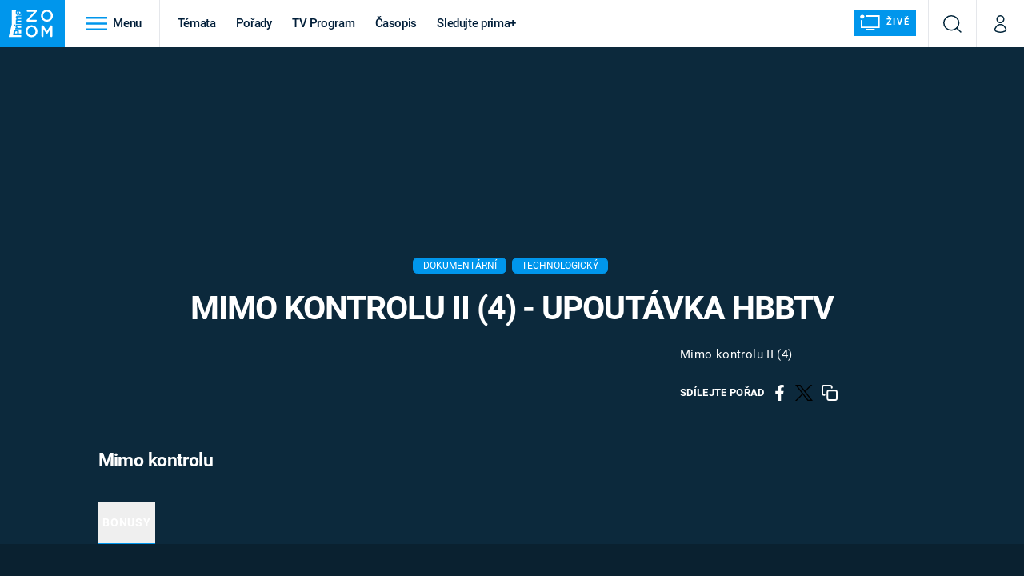

--- FILE ---
content_type: text/html; charset=UTF-8
request_url: https://zoom.iprima.cz/porady/mimo-kontrolu/mimo-kontrolu-ii-4-upoutavka-hbbtv
body_size: 25769
content:
<!DOCTYPE html>
<html lang="cs">
<head>
    <meta charset="UTF-8">
    <meta name="viewport" content="width=device-width, initial-scale=1">
    <meta name="author" content="FTV Prima">
    <title>Mimo kontrolu II (4) - Upoutávka HbbTV - Mimo kontrolu - Prima Zoom</title>

    <meta name="referrer" content="no-referrer-when-downgrade" id="referrer-policy-meta">
    <link rel="alternate" type="application/rss+xml" title="Prima Zoom RSS Feed" href="/rss" />

            <meta name="robots" content="max-image-preview:large">
    
    <meta name="google-site-verification" content="gsiOsmOWfTS9xPMRB4gH-SmA-DH11GYlFG-LDJJyZSg" />

        <link rel="preload" as="font" type="font/woff2" href="https://assets.zoom.iprima.cz/fonts/roboto-v30-latin_latin-ext-regular.woff2" crossorigin="crossorigin">
<link rel="preload" as="font" type="font/woff2" href="https://assets.zoom.iprima.cz/fonts/roboto-v30-latin_latin-ext-italic.woff2" crossorigin="crossorigin">
<link rel="preload" as="font" type="font/woff2" href="https://assets.zoom.iprima.cz/fonts/roboto-v30-latin_latin-ext-500.woff2" crossorigin="crossorigin">
<link rel="preload" as="font" type="font/woff2" href="https://assets.zoom.iprima.cz/fonts/roboto-v30-latin_latin-ext-700.woff2" crossorigin="crossorigin">

<link rel="stylesheet preconnect" href="https://assets.zoom.iprima.cz/css/fonts.160f172d.css" crossorigin="anonymous" fetchpriority="high">
        <link rel="stylesheet" href="https://assets.zoom.iprima.cz/css/gallery-bundle-custom.3b46b35a.css" crossorigin="anonymous" media="print" onload="this.media=&quot;all&quot;">
    <link rel="stylesheet" href="https://assets.zoom.iprima.cz/css/gallery-bundle.b324d615.css" crossorigin="anonymous" media="print" onload="this.media=&quot;all&quot;">
    <noscript><link rel="stylesheet" href="https://assets.zoom.iprima.cz/css/gallery-bundle-custom.3b46b35a.css"></noscript>
    <noscript><link rel="stylesheet" href="https://assets.zoom.iprima.cz/css/gallery-bundle.b324d615.css"></noscript>

        <link rel="stylesheet preconnect" href="https://assets.zoom.iprima.cz/master.58886b8b.css" crossorigin="anonymous" fetchpriority="high">

            <script type="application/ld+json">{"@context":"https:\/\/schema.org","@type":"TVEpisode","name":"Mimo kontrolu II (4) - Upout\u00e1vka HbbTV","url":"https:\/\/zoom.iprima.cz\/porady\/mimo-kontrolu\/mimo-kontrolu-ii-4-upoutavka-hbbtv","author":{"@type":"Person","name":"Anonymous"},"episodeNumber":null,"releasedEvent":{"@type":"PublicationEvent","startDate":"2019-05-08"},"video":{"@context":"https:\/\/schema.org","@type":"VideoObject","name":"Mimo kontrolu II (4) - Upout\u00e1vka HbbTV","description":"Mimo kontrolu II (4)","url":"https:\/\/zoom.iprima.cz\/porady\/mimo-kontrolu\/mimo-kontrolu-ii-4-upoutavka-hbbtv","duration":"PT0H0M16S","publisher":{"@context":"https:\/\/schema.org","@type":"Organization","name":"FTV Prima","url":"https:\/\/zoom.iprima.cz","email":"online@iprima.cz","logo":{"@context":"https:\/\/schema.org","@type":"ImageObject","url":"\/images\/logo-zoom-svg.png","width":802,"height":282,"caption":"Prima ZOOM","creditText":"FTV Prima","copyrightNotice":"FTV Prima","creator":{"@context":"https:\/\/schema.org","@type":"Organization","name":"FTV Prima"},"license":"https:\/\/www.iprima.cz\/vseobecne-podminky","acquireLicensePage":"https:\/\/www.iprima.cz\/vseobecne-podminky"},"sameAs":["https:\/\/www.facebook.com\/primazoom.cz\/","https:\/\/www.instagram.com\/zoom\/","https:\/\/www.youtube.com\/FtvPrima\/"],"alternateName":["Prima","FTV Prima, Prima Zoom"]},"embedUrl":"https:\/\/zoom.iprima.cz\/embed-video\/562648","uploadDate":"2019-05-08T22:52:00+02:00","thumbnail":{"@context":"https:\/\/schema.org","@type":"ImageObject","url":"https:\/\/d31b9s05ygj54s.cloudfront.net\/prima-plus\/image\/bonus-869b1672-72cc-4a85-9dd3-a541af3bdebf-16x9-1717068556.jpeg\/t_16x9_medium_1366_768","width":960,"height":539,"copyrightNotice":"FTV Prima","creditText":"FTV Prima","creator":{"@context":"https:\/\/schema.org","@type":"Organization","name":"FTV Prima"},"license":"https:\/\/www.iprima.cz\/vseobecne-podminky","acquireLicensePage":"https:\/\/www.iprima.cz\/vseobecne-podminky"},"thumbnailUrl":"https:\/\/d31b9s05ygj54s.cloudfront.net\/prima-plus\/image\/bonus-869b1672-72cc-4a85-9dd3-a541af3bdebf-16x9-1717068556.jpeg\/t_16x9_medium_1366_768"},"genre":["Dokument\u00e1rn\u00ed","Technologick\u00fd ","Kulturn\u00ed a spole\u010densk\u00fd"],"description":"Mimo kontrolu II (4)","partOfSeries":{"name":"Mimo kontrolu","image":"https:\/\/d31b9s05ygj54s.cloudfront.net\/prima-plus\/image\/title-5822adf2-a460-43e7-9240-188dbbd78cfd-16x9-1754376176.jpeg\/t_16x9_medium_1366_768","url":null},"datePublished":"2019-05-08T22:52:00+02:00","dateModified":"2019-05-08T22:52:00+02:00","image":{"@context":"https:\/\/schema.org","@type":"ImageObject","url":"https:\/\/d31b9s05ygj54s.cloudfront.net\/prima-plus\/image\/bonus-869b1672-72cc-4a85-9dd3-a541af3bdebf-16x9-1717068556.jpeg\/t_16x9_medium_1366_768","width":960,"height":539,"copyrightNotice":"FTV Prima","creditText":"FTV Prima","creator":{"@context":"https:\/\/schema.org","@type":"Organization","name":"FTV Prima"},"license":"https:\/\/www.iprima.cz\/vseobecne-podminky","acquireLicensePage":"https:\/\/www.iprima.cz\/vseobecne-podminky"},"thumbnailUrl":"https:\/\/d31b9s05ygj54s.cloudfront.net\/prima-plus\/image\/bonus-869b1672-72cc-4a85-9dd3-a541af3bdebf-16x9-1717068556.jpeg\/t_16x9_medium_1366_768"}</script>
        
            <link rel="canonical" href="https://zoom.iprima.cz/porady/mimo-kontrolu/mimo-kontrolu-ii-4-upoutavka-hbbtv">
    
    <script>
    window.didomiOnReady = window.didomiOnReady || [];
    window.didomiOnReady.push(function () {
        addGTM(window, document, 'script', 'dataLayer', 'GTM-MPL3TB9');
    });

    /**
     */
    function addGTM(w, d, s, l, i) {
        w[l] = w[l] || [];
        w[l].push({'gtm.start': new Date().getTime(), event: 'gtm.js'});
        var f = d.getElementsByTagName(s)[0],
            j = d.createElement(s),
            dl = l != 'dataLayer' ? '&l=' + l : '';
        j.async = true;
        j.src = 'https://www.googletagmanager.com/gtm.js?id=' + i + dl;
        f.parentNode.insertBefore(j, f);
    }
</script>                <meta property="fb:app_id" content="1167544556595652" />
                <meta property="og:url" content="https://zoom.iprima.cz/porady/mimo-kontrolu/mimo-kontrolu-ii-4-upoutavka-hbbtv" />
                <meta property="og:type" content="video.episode" />
                <meta property="og:title" content="Mimo kontrolu II (4) - Upoutávka HbbTV" />
        <meta name="twitter:title" content="Mimo kontrolu II (4) - Upoutávka HbbTV" />
                <meta property="og:description" content="Mimo kontrolu II (4)" />
        <meta name="twitter:description" content="Mimo kontrolu II (4)" />
                <meta property="og:image" content="https://d31b9s05ygj54s.cloudfront.net/prima-plus/image/bonus-869b1672-72cc-4a85-9dd3-a541af3bdebf-16x9-1717068556.jpeg/t_16x9_medium_1366_768" />
        <meta property="og:image:width" content="1200" />
        <meta property="og:image:height" content="675" />
        <meta name="twitter:image" content="https://d31b9s05ygj54s.cloudfront.net/prima-plus/image/bonus-869b1672-72cc-4a85-9dd3-a541af3bdebf-16x9-1717068556.jpeg/t_16x9_medium_1366_768" />
        <meta name="twitter:card" content="summary_large_image" />
    <meta name="twitter:site" content="Prima Zoom" />
    <meta property="og:site_name" content="Prima Zoom" />
        
<script id="prima.sso.script" src="https://user-sso-script.prod.iprima.cz/sso.js" async></script>
<script>
    var ssoInitialized = false;

    function onSSOLoad() {
        ssoInitialized = true;

        // check if user is logged in on initialization
        if (!sso.isUserLoggedIn()) {
            onLogout();
        }

        // user is logged out
        sso.listen('sso.logoutDone', function () {
            onLogout();
            // workaround: refresh disqus module
            if (typeof launchDisqus === 'function') {
                window.launchDisqus(true);
            }
        });

        // user is logged in
        sso.listen('sso.tokenReceived', function () {
            onLogin();
            // workaround: refresh disqus module
            if (typeof launchDisqus === 'function') {
                window.launchDisqus(true);
            }
        });
    }

    function login() {
        sso.login({ ref: 'magazine' });
    }

    function logout() {
        sso.logout();
        onLogout();
    }

    function getUserInfo() {
        return fetch('https://gateway-api.prod.iprima.cz/json-rpc/', {
            method: 'POST',
            headers: {
                'Content-Type': 'application/json'
            },
            body: JSON.stringify({
                jsonrpc: '2.0',
                id: `magazine-${Date.now().toString(36)}`, // similar to uniqid()
                method: 'user.user.info.lite.byAccessToken',
                params: {
                    _accessToken: sso.getAccessToken()
                }
            })
        });
    }

    function onLogin() {
        getUserInfo()
            .then((response) => response.json())
            .then((data) => {
                const userInfo = data['result']['data'];
                const name = userInfo.name || userInfo.email;

                $$('#login-account').find('div.login-item-description').html = escapeHtml(name);
                $$('#login-mobile-user').text(escapeHtml(name));
                // show/hide elements
                $$('#logged-out-submenu').addClass('hidden');
                $$('#logged-in-submenu').removeClass('hidden');
                $$('.only-logged-out').addClass('hidden');
                $$('.only-logged-in').removeClass('hidden');

                setUserIcon(true);
            })
            .catch(() => {
                // we expect token is invalid so refresh it
                sso.ssoToken.refresh();
            });
    }

    function onLogout() {
        $$('#logged-out-submenu').removeClass('hidden');
        $$('#logged-in-submenu').addClass('hidden');
        $$('.only-logged-in').addClass('hidden');
        $$('.only-logged-out').removeClass('hidden');

        setUserIcon(false);
    }

    function setUserIcon(logged) {
        let userIconElement = $$('#user-login-icon');

        /* Remove current icons */
        userIconElement.removeClass('i-user');
        userIconElement.removeClass('i-user-filled');

        /* Set new icon */
        if (logged) {
            userIconElement.addClass('i-user-filled');
        } else {
            userIconElement.addClass('i-user');
        }
    }
</script>

            <script>
            var dataLayer = dataLayer || [];
            dataLayer.push({"event":"page.view","page":{"type":"programme.video","version":"1.0","content":{"id":"869b1672-72cc-4a85-9dd3-a541af3bdebf","title":"Mimo kontrolu II (4) - Upout\u00e1vka HbbTV","kind":"video","layout":"sph","published":"2019-05-08T22:52:00+02:00","categories":{"main":"Mimo kontrolu","main_id":"5822adf2-a460-43e7-9240-188dbbd78cfd"}}}});
        </script>
    
    <link rel="apple-touch-icon" sizes="180x180" href="https://assets.zoom.iprima.cz/favicon/apple-touch-icon.png">
<link rel="icon" type="image/png" sizes="32x32" href="https://assets.zoom.iprima.cz/favicon/favicon-32x32.png">
<link rel="icon" type="image/png" sizes="16x16" href="https://assets.zoom.iprima.cz/favicon/favicon-16x16.png">
<link rel="manifest" href="https://assets.zoom.iprima.cz/favicon/site.webmanifest">
<link rel="mask-icon" href="https://assets.zoom.iprima.cz/favicon/safari-pinned-tab.svg" color="#5bbad5">
<link rel="shortcut icon" href="https://assets.zoom.iprima.cz/favicon/favicon.ico">
<meta name="msapplication-TileColor" content="#da532c">
<meta name="msapplication-config" content="https://assets.zoom.iprima.cz/favicon/browserconfig.xml">
<meta name="theme-color" content="#ffffff">
        <meta name="keywords" content="Mimo kontrolu II (4) - Upoutávka HbbTV, video">

            <meta name="description" content="Mimo kontrolu II (4)">
    </head>
<body class=" bg-blue-dark-1" data-fallback-image="https://assets.zoom.iprima.cz/images/fallback-image.jpg">
    
<header class="sticky-header fixed md:sticky w-full top-0 z-30">
    <nav class="bg-white clear-after flex text-blue-dark tracking-tight border-gray-200">
                <a class="block float-left h-navbar-height bg-blue-light py-2.5 pr-4 pl-3" href="/">
            <img src="https://assets.zoom.iprima.cz/images/logo-zoom.svg" class="h-full" alt="Logo Prima Zoom">
        </a>

                <div class="block grow ml:grow-0 ml:w-full">
            <ul class="flex justify-end ml:block my-0 mr-0 ml-2 ml:ml-4 p-0 list-none h-navbar-height leading-navbar-height">
                                <li class="inline-block relative ml:pr-2 ml:pr-3 ml:mr-2 ml:border-r order-2">
                    <a class="navbar-menu-toggle inline-block leading-navbar-height font-medium text-base px-5 ml:px-3 cursor-pointer hover:bg-gray-100">
                        <i class="icon i-burger-menu inline-block text-lg mr-1 relative -bottom-1"></i>
                        <span class="hidden ml:inline-block">Menu</span>
                    </a>
                </li>

                                                                            <li class="navbar-link hidden ml:inline-block ">
                            <a                                href="https://zoom.iprima.cz/temata#_il=top-menu"
                               class="inline-block leading-navbar-height font-medium text-base relative px-2 xs:px-4 ml:px-2 ml:px-3 hover:bg-gray-100">
                                Témata
                            </a>
                        </li>
                                            <li class="navbar-link hidden ml:inline-block ">
                            <a                                href="https://zoom.iprima.cz/porady#_il=top-menu"
                               class="inline-block leading-navbar-height font-medium text-base relative px-2 xs:px-4 ml:px-2 ml:px-3 hover:bg-gray-100">
                                Pořady
                            </a>
                        </li>
                                            <li class="navbar-link hidden ml:inline-block ">
                            <a target="_blank"                                href="https://www.iprima.cz/tv-program#_il=top-menu"
                               class="inline-block leading-navbar-height font-medium text-base relative px-2 xs:px-4 ml:px-2 ml:px-3 hover:bg-gray-100">
                                TV Program
                            </a>
                        </li>
                                            <li class="navbar-link hidden ml:inline-block ">
                            <a                                href="https://zoom.iprima.cz/casopis#_il=top-menu"
                               class="inline-block leading-navbar-height font-medium text-base relative px-2 xs:px-4 ml:px-2 ml:px-3 hover:bg-gray-100">
                                Časopis
                            </a>
                        </li>
                                            <li class="navbar-link hidden ml:inline-block ">
                            <a target="_blank"                                href="https://www.iprima.cz#_il=top-menu"
                               class="inline-block leading-navbar-height font-medium text-base relative px-2 xs:px-4 ml:px-2 ml:px-3 hover:bg-gray-100">
                                Sledujte prima+
                            </a>
                        </li>
                                    
                                <li class="navbar-link navbar-live-button inline-block float-right">
                    <a href="/vysilani"
                       class="inline-flex flex-col justify-center rounded-sm items-center pt-1 pb-0 pl-2 pr-2
                            ml:pr-2 ml:pl-1 ml:pt-1 ml:pb-2 ml-2 mr-1 ml:mr-4 font-sans font-bold uppercase text-white
                            no-underline bg-blue-light cursor-pointer ml:rounded-none ml:flex-row hover:bg-blue-light-transparent">
                        <i class="w-8 h-6 inline mr-0 ml:mr-2 -ml-2 -mt-1 text-5xl italic leading-6 bg-no-repeat bg-contain" style="margin-bottom: -0.05rem"></i>
                        <span class="leading-6 cursor-pointer text-xs ml:-mb-1">Živě</span>
                    </a>
                </li>
            </ul>
        </div>

                <div class="right ml-auto">
            <ul class="navbar-right-icons hidden ml:flex p-0 m-0 list-none h-full">
                                <li class="relative inline-block border-l">
                    <a href="/vyhledat" class="navbar-right-icon-link w-navbar-height h-full flex items-center justify-center hover:bg-gray-100">
                        <i class="icon i-search text-2xl"></i><span class="sr-only">Vyhledávání</span>
                    </a>
                </li>

                                <li class="relative inline-block border-l group user-profile">
                    <a href="" class="navbar-right-icon-link w-navbar-height h-full flex items-center justify-center group-hover:bg-blue-light">
                        <i id="user-login-icon" class="icon i-user text-2xl filter"></i><span class="sr-only">Můj profil</span>
                    </a>

                                        <div class="navbar-login-popup hidden absolute right-0 p-2 pr-0 -mt-2 z-30 w-80 group-hover:block font-medium text-sm">
        <ul class="logged-in mb-4 hidden" id="logged-in-submenu">
        <li class="navbar-login-popup-item  block relative px-5 border-0 border-b border-blue-dark-2 border-opacity-25 border-solid">
    <a href="https://profil.iprima.cz/user?ref=magazine"
       target="_blank"            id="login-account"                   class="flex pb-4 pt-3 flex-wrap h-full text-base font-bold no-underline">
                <div class="w-2/12 flex items-center">
            <i class="icon i-settings text-2xl h-5"></i>
        </div>
        <div class="w-10/12 pl-1">
            
                            <div class="login-item-label text-white font-normal text-lg w-full leading-normal">Nastavení účtu</div>
            
            
            
                    </div>
            </a>
</li>        <li class="navbar-login-popup-item  block relative px-5 ">
    <a href=""
                               onclick="logout(); return false;"       class="flex pb-4 pt-3 flex-wrap h-full text-base font-bold no-underline">
                <div class="w-2/12 flex items-center">
            <i class="icon i-logout text-2xl h-5"></i>
        </div>
        <div class="w-10/12 pl-1">
            
                            <div class="login-item-label text-white font-normal text-lg w-full leading-normal">Odhlásit se</div>
            
            
            
                    </div>
            </a>
</li>    </ul>

        <ul class="not-logged-in border-t border-gray-200" id="logged-out-submenu">
        <li class="navbar-login-popup-item navbar-login-popup-item--light block relative px-5 border-0 border-b border-blue-dark-2 border-opacity-25 border-solid">
    <a href=""
                               onclick="login(); return false;"       class="flex pb-4 pt-3 flex-wrap h-full text-base font-bold no-underline">
        
                            <div class="login-item-label text-white font-normal text-lg w-full leading-normal">Máte již účet?</div>
            
            
                            <button class="button pr-5 pl-5 leading-tight">Přihlásit se</button>
            
                </a>
</li>        <li class="navbar-login-popup-item navbar-login-popup-item--dark block relative px-5 ">
    <a href=""
                               onclick="sso.register({ ref: &#039;magazine&#039; }); return false;"       class="flex pb-4 pt-3 flex-wrap h-full text-base font-bold no-underline">
        
                            <div class="login-item-label text-white font-normal text-lg w-full leading-normal">Jste tu poprvé?</div>
            
            
                            <button class="button pr-5 pl-5 leading-tight">Vytvořte si účet</button>
            
                </a>
</li>    </ul>
</div>
                </li>
            </ul>
        </div>
    </nav>

        <div id="navbar-menu" class="bg-blue-dark-2 opacity-0 pointer-events-none transition-opacity duration-200 ease-linear ml:bg-blue-dark-transparent-header absolute top-navbar-height left-0 z-20 w-full">
                <i class="navbar-menu-toggle icon i-close text-3xl absolute bg-blue-dark-2 h-navbar-height ml:bg-transparent right-0 -top-navbar-height ml:top-0 p-5 cursor-pointer"></i>

        <div class="overflow-auto navbar-menu-content flex w-full flex-wrap pb-28 ml:pb-0">
                        <div class="mobile-menu-wrapper">
                                    <div class="trends-molecule w-full items-center justify-center pt-6 ml:pt-2 px-4 sm:px-8 ml:px-0 ml:ml-12 ml:justify-start ml:overflow-hidden ml:h-12">
        <p class="text-white ml:text-black text-base ml:text-lg mr-2 inline-block">Trendy:</p>

                    <div class="mr-1 sm:mr-2 mb-2 inline-block">
                <a href="https://www.iprima.cz/serialy/zradci">
                    <span class="tag tag-blue tag-big">Zrádci</span>
                </a>
            </div>
                    <div class="mr-1 sm:mr-2 mb-2 inline-block">
                <a href="https://zoom.iprima.cz/ufo-mimozemstane">
                    <span class="tag tag-blue tag-big">UFO</span>
                </a>
            </div>
                    <div class="mr-1 sm:mr-2 mb-2 inline-block">
                <a href="https://zoom.iprima.cz/2-svetova-valka">
                    <span class="tag tag-blue tag-big">Druhá světová válka</span>
                </a>
            </div>
                    <div class="mr-1 sm:mr-2 mb-2 inline-block">
                <a href="https://zoom.iprima.cz/zahady-konspirace">
                    <span class="tag tag-blue tag-big">Záhady</span>
                </a>
            </div>
                    <div class="mr-1 sm:mr-2 mb-2 inline-block">
                <a href="https://zoom.iprima.cz/porady/vetrelci-davnoveku">
                    <span class="tag tag-blue tag-big">Vetřelci dávnověku</span>
                </a>
            </div>
            </div>


                                <div class="search-field pt-4 pb-6 sm:pt-6 px-4 sm:px-8 ml:hidden w-full relative">
                    <form method="get" action="/vyhledat/%25query%25" class="search-form">
                        <input type="text"
                               name="search_query"
                               pattern=".{3,}"
                               required
                               class="navbar-menu-search-input w-full rounded-md bg-blue-dark-1 text-blue-light-text h-14 pl-5 pr-14 outline-none"
                               placeholder="Hledejte pořad nebo téma"
                               tabindex="-1"
                               readonly>
                        <button type="submit" class="absolute right-8 sm:right-12 top-8 ml:top-10"><i class="icon i-search i-white text-2xl"></i></button>
                    </form>
                </div>

                                <ul class="mobile-main-menu">
                    <li class="opened">
                        <a href="">
                            <i class="icon i-burger-menu-white text-xs mr-4 mt-2"></i>
                            Témata
                        </a>

                                                    <ul class="mobile-menu-topics">
                                                                    <li>
                                        <a href="https://zoom.iprima.cz/temata#_il=top-menu" >
                                            Témata

                                                                                            <i class="icon i-arrow i-right"></i>
                                                                                    </a>

                                                                            </li>
                                                                    <li>
                                        <a href="https://zoom.iprima.cz/porady#_il=top-menu" >
                                            Pořady

                                                                                            <i class="icon i-arrow i-right"></i>
                                                                                    </a>

                                                                            </li>
                                                                    <li>
                                        <a href="https://www.iprima.cz/tv-program#_il=top-menu" target="_blank">
                                            TV Program

                                                                                            <i class="icon i-arrow i-right"></i>
                                                                                    </a>

                                                                            </li>
                                                                    <li>
                                        <a href="https://zoom.iprima.cz/casopis#_il=top-menu" >
                                            Časopis

                                                                                            <i class="icon i-arrow i-right"></i>
                                                                                    </a>

                                                                            </li>
                                                                    <li>
                                        <a href="https://www.iprima.cz#_il=top-menu" target="_blank">
                                            Sledujte prima+

                                                                                            <i class="icon i-arrow i-right"></i>
                                                                                    </a>

                                                                            </li>
                                                            </ul>
                                            </li>
                    <li class="only-logged-out">
                        <a href="" onclick="login(); return false;" class="only-logged-out navbar-login-button">
                            <i class="icon i-user i-white"></i>
                            Přihlášení
                        </a>
                    </li>
                    <li class="only-logged-in hidden opened">
                        <a href="" class="navbar-login-button">
                            <i class="icon i-user-filled i-white"></i>
                            <span id="login-mobile-user"></span>
                        </a>
                        <ul class="mobile-menu-topics user-profile-submenu">
                            <li>
                                <a href="https://profil.iprima.cz/user?ref=magazine" class="text-white" style="padding-top: 0">
                                    Můj profil
                                    <i class="icon i-arrow i-arrow-down i-right"></i>
                                </a>
                            </li>
                            <li>
                                <a href="" onclick="logout(); return false;" class="text-white">
                                    Odhlásit se
                                    <i class="icon i-arrow i-arrow-down i-right"></i>
                                </a>
                            </li>
                        </ul>
                    </li>
                </ul>

                                <div class="navbar-share-icons-molecule flex ml:block items-center text-blue-light-text text-base">
    <span class="block w-5/12 ml:w-full mb-2 mr-2">Sledujte nás</span>
    <div class="flex justify-end w-7/12 ml:w-full ml:block">
                            <a href="https://www.facebook.com/primazoom.cz" class="pr-2" target="_blank">
                <i class="icon i-facebook-square text-4xl"></i>
            </a>
        
                
                            <a href="https://www.instagram.com/prima_zoom" class="pr-2" target="_blank">
                <i class="icon i-instagram-square text-4xl"></i>
            </a>
        
                            <a href="https://www.youtube.com/c/PrimaZoomCZ" class="pr-2" target="_blank">
                <i class="icon i-youtube-square text-4xl"></i>
            </a>
            </div>
</div>            </div>

                        <div class="burger-menu-wrapper">
                <div class="burger-menu-inner-wrapper">
                                                                        <div class="navbar-menu-box navbar-menu-box-category">
                                <div class="navbar-menu-box-wrapper">
                                                                            <ul class="burger-menu-links">
                                            <li>
                                                <a href="https://zoom.iprima.cz/cestovatele-dobrodruzi" >
                                                    Cestování
                                                </a>

                                                                                                    <ul>
                                                                                                                    <li>
                                                                <a href="https://zoom.iprima.cz/nejkrasnejsi-hrady-a-zamky" >
                                                                    Hrady a zámky
                                                                </a>
                                                            </li>
                                                                                                                    <li>
                                                                <a href="https://zoom.iprima.cz/specialy/hedvabna-stezka" >
                                                                    Hedvábná stezka
                                                                </a>
                                                            </li>
                                                                                                                    <li>
                                                                <a href="https://zoom.iprima.cz/priroda" >
                                                                    Příroda
                                                                </a>
                                                            </li>
                                                                                                            </ul>
                                                                                            </li>
                                        </ul>
                                                                    </div>
                            </div>
                                                                                                <div class="navbar-menu-box navbar-menu-box-category">
                                <div class="navbar-menu-box-wrapper">
                                                                            <ul class="burger-menu-links">
                                            <li>
                                                <a href="https://zoom.iprima.cz/historie" >
                                                    Historie
                                                </a>

                                                                                                    <ul>
                                                                                                                    <li>
                                                                <a href="https://zoom.iprima.cz/vikingove" >
                                                                    Vikingové
                                                                </a>
                                                            </li>
                                                                                                                    <li>
                                                                <a href="https://zoom.iprima.cz/nejvetsi-epidemie-vsech-dob" >
                                                                    Epidemie a pandemie
                                                                </a>
                                                            </li>
                                                                                                                    <li>
                                                                <a href="https://zoom.iprima.cz/specialy/tajemstvi-stareho-egypta" >
                                                                    Starověký Egypt
                                                                </a>
                                                            </li>
                                                                                                            </ul>
                                                                                            </li>
                                        </ul>
                                                                    </div>
                            </div>
                                                                                                <div class="navbar-menu-box navbar-menu-box-category">
                                <div class="navbar-menu-box-wrapper">
                                                                            <ul class="burger-menu-links">
                                            <li>
                                                <a href="https://zoom.iprima.cz/veda-technika" >
                                                    Věda a technika
                                                </a>

                                                                                                    <ul>
                                                                                                                    <li>
                                                                <a href="https://zoom.iprima.cz/koronavirus" >
                                                                    Koronavirus
                                                                </a>
                                                            </li>
                                                                                                                    <li>
                                                                <a href="https://zoom.iprima.cz/vesmir" >
                                                                    Vesmír
                                                                </a>
                                                            </li>
                                                                                                                    <li>
                                                                <a href="https://zoom.iprima.cz/mars" >
                                                                    Mars
                                                                </a>
                                                            </li>
                                                                                                            </ul>
                                                                                            </li>
                                        </ul>
                                                                    </div>
                            </div>
                                                                                                <div class="navbar-menu-box navbar-menu-box-category">
                                <div class="navbar-menu-box-wrapper">
                                                                            <ul class="burger-menu-links">
                                            <li>
                                                <a href="https://zoom.iprima.cz/valky" >
                                                    Války
                                                </a>

                                                                                                    <ul>
                                                                                                                    <li>
                                                                <a href="https://zoom.iprima.cz/studena-valka" >
                                                                    Studená válka
                                                                </a>
                                                            </li>
                                                                                                                    <li>
                                                                <a href="https://zoom.iprima.cz/valka-ve-vietnamu" >
                                                                    Válka ve Vietnamu
                                                                </a>
                                                            </li>
                                                                                                                    <li>
                                                                <a href="https://zoom.iprima.cz/valecne-filmy-a-serialy" >
                                                                    Válečné filmy a seriály
                                                                </a>
                                                            </li>
                                                                                                            </ul>
                                                                                            </li>
                                        </ul>
                                                                    </div>
                            </div>
                                                                                                <div class="navbar-menu-box navbar-menu-box-category">
                                <div class="navbar-menu-box-wrapper">
                                                                            <ul class="burger-menu-links">
                                            <li>
                                                <a href="https://zoom.iprima.cz/2-svetova-valka" >
                                                    Druhá světová válka
                                                </a>

                                                                                                    <ul>
                                                                                                                    <li>
                                                                <a href="https://zoom.iprima.cz/hitlerova-kronika" >
                                                                    Adolf Hitler
                                                                </a>
                                                            </li>
                                                                                                                    <li>
                                                                <a href="https://zoom.iprima.cz/atentat-na-reinharda-heydricha" >
                                                                    Atentát na Reinharda Heydricha
                                                                </a>
                                                            </li>
                                                                                                                    <li>
                                                                <a href="https://zoom.iprima.cz/1-svetova-valka" >
                                                                    První světová válka
                                                                </a>
                                                            </li>
                                                                                                            </ul>
                                                                                            </li>
                                        </ul>
                                                                    </div>
                            </div>
                                                                                                <div class="navbar-menu-box navbar-menu-box-category">
                                <div class="navbar-menu-box-wrapper">
                                                                            <ul class="burger-menu-links">
                                            <li>
                                                <a href="https://zoom.iprima.cz/vyroci" >
                                                    Výročí
                                                </a>

                                                                                                    <ul>
                                                                                                                    <li>
                                                                <a href="https://zoom.iprima.cz/specialy/marie-terezie" >
                                                                    Marie Terezie
                                                                </a>
                                                            </li>
                                                                                                                    <li>
                                                                <a href="https://zoom.iprima.cz/napoleon-bonaparte" >
                                                                    Napoleon Bonaparte
                                                                </a>
                                                            </li>
                                                                                                                    <li>
                                                                <a href="https://zoom.iprima.cz/britska-kralovska-rodina" >
                                                                    Britská královská rodina
                                                                </a>
                                                            </li>
                                                                                                            </ul>
                                                                                            </li>
                                        </ul>
                                                                    </div>
                            </div>
                                                                                                <div class="navbar-menu-box navbar-menu-box-category">
                                <div class="navbar-menu-box-wrapper">
                                                                            <ul class="burger-menu-links">
                                            <li>
                                                <a href="https://zoom.iprima.cz/zahady-konspirace" >
                                                    Záhady a konspirace
                                                </a>

                                                                                                    <ul>
                                                                                                                    <li>
                                                                <a href="https://zoom.iprima.cz/ufo-mimozemstane" >
                                                                    UFO a mimozemšťané
                                                                </a>
                                                            </li>
                                                                                                                    <li>
                                                                <a href="https://zoom.iprima.cz/utajene-pribehy-ceskych-dejin" >
                                                                    Utajené příběhy českých dějin
                                                                </a>
                                                            </li>
                                                                                                                    <li>
                                                                <a href="https://zoom.iprima.cz/alternativni-historie-co-se-stalo-kdyby" >
                                                                    Alternativní historie
                                                                </a>
                                                            </li>
                                                                                                            </ul>
                                                                                            </li>
                                        </ul>
                                                                    </div>
                            </div>
                                                                                                <div class="navbar-menu-box navbar-menu-box-category">
                                <div class="navbar-menu-box-wrapper">
                                                                            <ul class="burger-menu-links">
                                            <li>
                                                <a href="https://zoom.iprima.cz/zajimavosti" >
                                                    Zajímavosti
                                                </a>

                                                                                                    <ul>
                                                                                                                    <li>
                                                                <a href="https://zoom.iprima.cz/film-vs-realita" >
                                                                    Filmy versus realita
                                                                </a>
                                                            </li>
                                                                                                                    <li>
                                                                <a href="https://zoom.iprima.cz/horor-vs-realita" >
                                                                    Horory versus realita
                                                                </a>
                                                            </li>
                                                                                                                    <li>
                                                                <a href="https://zoom.iprima.cz/opticke-iluze-a-klamy" >
                                                                    Optické iluze a klamy
                                                                </a>
                                                            </li>
                                                                                                            </ul>
                                                                                            </li>
                                        </ul>
                                                                    </div>
                            </div>
                                                            </div>

                                <div class="navbar-menu-box navbar-menu-box-links">
                                            <ul class="burger-menu-links mb-10">
                                                            <li>
                                    <a href="https://www.iprima.cz" target="_blank">
                                        Prima+
                                    </a>
                                </li>
                                                            <li>
                                    <a href="https://cnn.iprima.cz" target="_blank">
                                        CNN Prima NEWS
                                    </a>
                                </li>
                                                            <li>
                                    <a href="https://fresh.iprima.cz" target="_blank">
                                        Prima FRESH
                                    </a>
                                </li>
                                                            <li>
                                    <a href="https://living.iprima.cz" target="_blank">
                                        Prima LIVING
                                    </a>
                                </li>
                                                            <li>
                                    <a href="https://zeny.iprima.cz" >
                                        Prima Ženy
                                    </a>
                                </li>
                                                            <li>
                                    <a href="https://lajk.iprima.cz" target="_blank">
                                        Prima LAJK
                                    </a>
                                </li>
                                                    </ul>
                    
                                        <div class="navbar-share-icons-molecule flex ml:block items-center text-blue-light-text text-base">
    <span class="block w-5/12 ml:w-full mb-2 mr-2">Sledujte nás</span>
    <div class="flex justify-end w-7/12 ml:w-full ml:block">
                            <a href="https://www.facebook.com/primazoom.cz" class="pr-2" target="_blank">
                <i class="icon i-facebook-square text-4xl"></i>
            </a>
        
                
                            <a href="https://www.instagram.com/prima_zoom" class="pr-2" target="_blank">
                <i class="icon i-instagram-square text-4xl"></i>
            </a>
        
                            <a href="https://www.youtube.com/c/PrimaZoomCZ" class="pr-2" target="_blank">
                <i class="icon i-youtube-square text-4xl"></i>
            </a>
            </div>
</div>                </div>
            </div>
        </div>
    </div>
</header>


        <div class="header-mone-wrapper static lg:relative">
        <div class="mone_box leader_mobile_rectangle_box">
            <div class="mone_header hide"></div>
            <div class="sas_mone white" data-d-area="leaderboard-1" data-m-area="mobilerectangle-1" id="sas_708953"></div>
        </div>
    </div>

    <div class="main-container bg-blue-dark-1">
        <div class="container-content pt-10 flex flex-wrap md:block">
            <div class="text-center mx-auto">
                                                            <span class="mr-1">    <span class="tag tag-blue tag-small">Dokumentární</span>
</span>
                                            <span class="mr-1">    <span class="tag tag-blue tag-small">Technologický </span>
</span>
                                                                </div>
            <h1 class="w-full text-center mx-auto">Mimo kontrolu II (4) - Upoutávka HbbTV</h1>

            <div class="flex flex-wrap w-full">
                                <div class="w-screen order-1 -mx-4 sm:w-full sm:mx-0 lg:w-2/3">
                    <div class="primary-video-atom w-full aspect-16:9 flex items-stretch content-stretch">
                            
                <div class="video-wrapper-for-sticky relative w-full">

                        
                        <div id="pp-container-1755547274"
                 class="video-js theoplayer-skin pp-container play-video w-full h-auto aspect-video z-10"
                 data-player-uid="1755547274"></div>

                                </div>
        <script>
                                        
            // Player initialization
            window.addEventListener('DOMContentLoaded', function() {
                pp.onReady(() => {
                    initPlayerLauncher(1755547274, 'p562648', true);
                });
            });
        </script>

                
                
                        </div>
                </div>
                <div class="w-full order-3 lg:order-2 lg:w-1/3 lg:pl-10">
                                                                                                    
                    <p class="mb-2 md:mb-6 -mt-1 text-white tracking-wide leading-more-relaxed md:leading-relaxed md:text-base">
                        Mimo kontrolu II (4)
                    </p>

                    <div class="flex">
                        <div class="atom-article-socials py-3 sm:pt-0 sm:pb-9 flex items-center sm:flex-grow sm:flex-grow-0">
        <span class="uppercase font-bold text-sm tracking-wide mr-3 text-white">
        Sdílejte pořad
    </span>

                    <a onclick="return fbShare('https://zoom.iprima.cz/porady/mimo-kontrolu/mimo-kontrolu-ii-4-upoutavka-hbbtv', 'Mimo kontrolu II (4) - Upoutávka HbbTV', 'Mimo kontrolu II (4)', 'https://d31b9s05ygj54s.cloudfront.net/prima-plus/image/bonus-869b1672-72cc-4a85-9dd3-a541af3bdebf-16x9-1717068556.jpeg/t_16x9_medium_1366_768');"
            href=""
            class="block relative mr-3 sm:-bottom-1 hover:opacity-80">
            <i class="icon i-facebook text-xxl white-filter"></i>
        </a>

                <a href="https://x.com/intent/tweet?text=Mimo%20kontrolu%20II%20%284%29%20-%20Upout%C3%A1vka%20HbbTV&url=https%3A%2F%2Fzoom.iprima.cz%2Fporady%2Fmimo-kontrolu%2Fmimo-kontrolu-ii-4-upoutavka-hbbtv"
           target="_blank"
           class="block relative mr-3 sm:-bottom-1 hover:opacity-80">
           <i class="icon i-social-x text-xxl white-filter"></i>
        </a>
    
        <a href="" onclick="copyUrl(); return false;" class="block relative sm:-bottom-1 hover:opacity-80">
        <i class="icon i-copy text-xxl white-filter"></i>
    </a>
</div>
                    </div>
                </div>

                <div class="w-full order-2 lg:order-3">
                    <h3 class="normal-case justify-start px-0 mb-2 lg:mb-10 mt-6">
                        Mimo kontrolu
                    </h3>
                </div>
            </div>

                                        <ul class="flex gap-6 sm:gap-8 md:gap-11 overflow-x-auto hide-scrollbar">
                    
                                                                <li>
    <button data-tab-id="tab-bonuses" class="tab-item text-white uppercase font-bold py-4 px-1.5 border-b md:tracking-wider
        hover:border-blue-light whitespace-nowrap border-transparent active">
        Bonusy
    </button>
</li>                                                                                </ul>
                    </div>

                    
            <div class="bg-blue-dark-2 pt-1 pb-8 sm:pb-14">
                <div class="container-content">
                    <div class="flex flex-wrap justify-between mt-4 sm:mt-8">
                                                                                                                                                                        
                                                                                                                    </div>

                    
                                            <div id="tab-bonuses" class="tab-holder ">
                            <div id="bonuses-video-holder" class="grid grid-cols-1 gap-3 sm:grid-cols-2 md:grid-cols-3 my-6
                                place-items-center relative mx-auto max-w-screen-xs sm:max-w-full items-stretch">
                                                                    <article class="content-molecule overflow-hidden rounded-md w-full">
    <div class="block relative video-image-wrapper">
        <a href="https://zoom.iprima.cz/porady/mimo-kontrolu/mimo-kontrolu-ii-2-upoutavka-hbbtv" class="hover-zoom-img">
            <img loading="lazy"
                 src="https://d31b9s05ygj54s.cloudfront.net/prima-plus/image/bonus-a8665a6a-082b-4186-a7bc-7fa58c769ef4-16x9-1721979163.jpeg/t_16x9_medium_1366_768"
                 srcset="https://d31b9s05ygj54s.cloudfront.net/prima-plus/image/bonus-a8665a6a-082b-4186-a7bc-7fa58c769ef4-16x9-1721979163.jpeg/t_16x9_medium_1366_768 1x, https://d31b9s05ygj54s.cloudfront.net/prima-plus/image/bonus-a8665a6a-082b-4186-a7bc-7fa58c769ef4-16x9-1721979163.jpeg/t_16x9_medium_1366_768 2x"
                 alt="Mimo kontrolu II (2) - Upoutávka HbbTV"
                 class="w-full h-40 object-cover">
        </a>
    </div>

    <div class="p-4 h-full bg-blue-dark-1">
        <h4 class="relative m-0 ">
            <a href="https://zoom.iprima.cz/porady/mimo-kontrolu/mimo-kontrolu-ii-2-upoutavka-hbbtv"
               class="hover:underline pr-4">
                <i class="icon i-play text-l"></i>
                Mimo kontrolu II (2) - Upoutávka HbbTV
            </a>
        </h4>


                    <span class="block mt-auto pt-6 text-gray-400">
                0 min,             </span>
            </div>
</article>
                                                                    <article class="content-molecule overflow-hidden rounded-md w-full">
    <div class="block relative video-image-wrapper">
        <a href="https://zoom.iprima.cz/porady/mimo-kontrolu/mimo-kontrolu-1-upoutavka" class="hover-zoom-img">
            <img loading="lazy"
                 src="https://d31b9s05ygj54s.cloudfront.net/prima-plus/image/bonus-49498bc1-63e0-4fa9-86f7-3b7b271e27a4-16x9-1721979237.jpeg/t_16x9_medium_1366_768"
                 srcset="https://d31b9s05ygj54s.cloudfront.net/prima-plus/image/bonus-49498bc1-63e0-4fa9-86f7-3b7b271e27a4-16x9-1721979237.jpeg/t_16x9_medium_1366_768 1x, https://d31b9s05ygj54s.cloudfront.net/prima-plus/image/bonus-49498bc1-63e0-4fa9-86f7-3b7b271e27a4-16x9-1721979237.jpeg/t_16x9_medium_1366_768 2x"
                 alt="Mimo kontrolu (1) - upoutávka"
                 class="w-full h-40 object-cover">
        </a>
    </div>

    <div class="p-4 h-full bg-blue-dark-1">
        <h4 class="relative m-0 ">
            <a href="https://zoom.iprima.cz/porady/mimo-kontrolu/mimo-kontrolu-1-upoutavka"
               class="hover:underline pr-4">
                <i class="icon i-play text-l"></i>
                Mimo kontrolu (1) - upoutávka
            </a>
        </h4>


                    <span class="block mt-auto pt-6 text-gray-400">
                1 min,             </span>
            </div>
</article>
                                                                    <article class="content-molecule overflow-hidden rounded-md w-full">
    <div class="block relative video-image-wrapper">
        <a href="https://zoom.iprima.cz/porady/mimo-kontrolu/mimo-kontrolu-1-upoutavka-0" class="hover-zoom-img">
            <img loading="lazy"
                 src="https://d31b9s05ygj54s.cloudfront.net/prima-plus/image/bonus-997e7df4-2d50-4627-b4c4-bf51ef24b83c-16x9-1721979535.jpeg/t_16x9_medium_1366_768"
                 srcset="https://d31b9s05ygj54s.cloudfront.net/prima-plus/image/bonus-997e7df4-2d50-4627-b4c4-bf51ef24b83c-16x9-1721979535.jpeg/t_16x9_medium_1366_768 1x, https://d31b9s05ygj54s.cloudfront.net/prima-plus/image/bonus-997e7df4-2d50-4627-b4c4-bf51ef24b83c-16x9-1721979535.jpeg/t_16x9_medium_1366_768 2x"
                 alt="Mimo kontrolu (1) - upoutávka"
                 class="w-full h-40 object-cover">
        </a>
    </div>

    <div class="p-4 h-full bg-blue-dark-1">
        <h4 class="relative m-0 ">
            <a href="https://zoom.iprima.cz/porady/mimo-kontrolu/mimo-kontrolu-1-upoutavka-0"
               class="hover:underline pr-4">
                <i class="icon i-play text-l"></i>
                Mimo kontrolu (1) - upoutávka
            </a>
        </h4>


                    <span class="block mt-auto pt-6 text-gray-400">
                1 min,             </span>
            </div>
</article>
                                                                    <article class="content-molecule overflow-hidden rounded-md w-full">
    <div class="block relative video-image-wrapper">
        <a href="https://zoom.iprima.cz/porady/mimo-kontrolu/mimo-kontrolu-ii-1-upoutavka-0" class="hover-zoom-img">
            <img loading="lazy"
                 src="https://d31b9s05ygj54s.cloudfront.net/prima-plus/image/video-583db633-a71d-4d35-a406-ccda9fbd6ef3-16x9-1717303513.jpg/t_16x9_medium_1366_768"
                 srcset="https://d31b9s05ygj54s.cloudfront.net/prima-plus/image/video-583db633-a71d-4d35-a406-ccda9fbd6ef3-16x9-1717303513.jpg/t_16x9_medium_1366_768 1x, https://d31b9s05ygj54s.cloudfront.net/prima-plus/image/video-583db633-a71d-4d35-a406-ccda9fbd6ef3-16x9-1717303513.jpg/t_16x9_medium_1366_768 2x"
                 alt="Mimo kontrolu II (1) - upoutávka"
                 class="w-full h-40 object-cover">
        </a>
    </div>

    <div class="p-4 h-full bg-blue-dark-1">
        <h4 class="relative m-0 ">
            <a href="https://zoom.iprima.cz/porady/mimo-kontrolu/mimo-kontrolu-ii-1-upoutavka-0"
               class="hover:underline pr-4">
                <i class="icon i-play text-l"></i>
                Mimo kontrolu II (1) - upoutávka
            </a>
        </h4>


                    <span class="block mt-auto pt-6 text-gray-400">
                0 min,             </span>
            </div>
</article>
                                                                    <article class="content-molecule overflow-hidden rounded-md w-full">
    <div class="block relative video-image-wrapper">
        <a href="https://zoom.iprima.cz/porady/mimo-kontrolu/mimo-kontrolu-iii-7-upoutavka" class="hover-zoom-img">
            <img loading="lazy"
                 src="https://d31b9s05ygj54s.cloudfront.net/prima-plus/image/bonus-26258251-4964-47b7-9e2a-34627aad8570-16x9-1717132738.jpeg/t_16x9_medium_1366_768"
                 srcset="https://d31b9s05ygj54s.cloudfront.net/prima-plus/image/bonus-26258251-4964-47b7-9e2a-34627aad8570-16x9-1717132738.jpeg/t_16x9_medium_1366_768 1x, https://d31b9s05ygj54s.cloudfront.net/prima-plus/image/bonus-26258251-4964-47b7-9e2a-34627aad8570-16x9-1717132738.jpeg/t_16x9_medium_1366_768 2x"
                 alt="Mimo kontrolu III (7) - upoutávka"
                 class="w-full h-40 object-cover">
        </a>
    </div>

    <div class="p-4 h-full bg-blue-dark-1">
        <h4 class="relative m-0 ">
            <a href="https://zoom.iprima.cz/porady/mimo-kontrolu/mimo-kontrolu-iii-7-upoutavka"
               class="hover:underline pr-4">
                <i class="icon i-play text-l"></i>
                Mimo kontrolu III (7) - upoutávka
            </a>
        </h4>


                    <span class="block mt-auto pt-6 text-gray-400">
                0 min,             </span>
            </div>
</article>
                                                                    <article class="content-molecule overflow-hidden rounded-md w-full">
    <div class="block relative video-image-wrapper">
        <a href="https://zoom.iprima.cz/porady/mimo-kontrolu/mimo-kontrolu-iii-1-upoutavka" class="hover-zoom-img">
            <img loading="lazy"
                 src="https://d31b9s05ygj54s.cloudfront.net/prima-plus/image/bonus-1b7e31c5-4634-4879-9c33-47c439808296-16x9-1717131821.jpeg/t_16x9_medium_1366_768"
                 srcset="https://d31b9s05ygj54s.cloudfront.net/prima-plus/image/bonus-1b7e31c5-4634-4879-9c33-47c439808296-16x9-1717131821.jpeg/t_16x9_medium_1366_768 1x, https://d31b9s05ygj54s.cloudfront.net/prima-plus/image/bonus-1b7e31c5-4634-4879-9c33-47c439808296-16x9-1717131821.jpeg/t_16x9_medium_1366_768 2x"
                 alt="Mimo kontrolu III (1) - upoutávka"
                 class="w-full h-40 object-cover">
        </a>
    </div>

    <div class="p-4 h-full bg-blue-dark-1">
        <h4 class="relative m-0 ">
            <a href="https://zoom.iprima.cz/porady/mimo-kontrolu/mimo-kontrolu-iii-1-upoutavka"
               class="hover:underline pr-4">
                <i class="icon i-play text-l"></i>
                Mimo kontrolu III (1) - upoutávka
            </a>
        </h4>


                    <span class="block mt-auto pt-6 text-gray-400">
                0 min,             </span>
            </div>
</article>
                                                            </div>

                            <div class="my-4 md:my-8 text-center">
                                <a href="" class="button button-global">
                                    Zpět na pořad
                                </a>
                            </div>
                        </div>

                                            
                                    </div>
            </div>
        
            <div class="bg-blue-dark-2">
        <div class="container-content pt-6 pb-12">
                            <div class="text-center">
                    <h2 class="mt-3 mb-8 md:mt-6">Populární filmy na Prima Zoom</h2>
                </div>
            
            <div class="md:mt-8 md:mb-4">
                <div class="relative my-8">
                    <div class="swiper basic-swiper swiper-centered swiper-full-width first-indented-mobile" data-bg="blue-dark-2">
                        <div class="swiper-wrapper">
                                                                                    
<article class=" swiper-slide  relative hover-zoom-img">
        <a href="https://zoom.iprima.cz/filmy/pribeh-brooklynskeho-mostu"  class="card-small-header aspect-23">
        <img loading="lazy"
             src="https://assets.zoom.iprima.cz/images/fallback-image.jpg"
             srcset="https://d31b9s05ygj54s.cloudfront.net/prima-plus/image/video-71e96b74-711f-419b-97cc-10bbfb0b5b6c-3x5-1768290382.jpeg/t_3x5_large_500_833 1x, https://d31b9s05ygj54s.cloudfront.net/prima-plus/image/video-71e96b74-711f-419b-97cc-10bbfb0b5b6c-3x5-1768290382.jpeg/t_5x6_large_750_900 2x"
             alt="Příběh Brooklynského mostu"
             width="197"
             height="350"
             class="card-small-image">
    </a>

        <div class="card-small-content flex flex-col">
        <button class="button button-play-transparent text-white p-0 border-0 text-xs font-medium">
    <i class="icon i-play text-sm"></i>
    Přehrát
</button>
        <h4 class="card-small-heading mt-1.5 relative">
            <a href="https://zoom.iprima.cz/filmy/pribeh-brooklynskeho-mostu" class="hover:underline line-clamp line-clamp-2 pr-2" >
                Příběh Brooklynského mostu

                            </a>
        </h4>

        <div class="mt-auto text-gray-400 text-sm tracking-tighter">
                            <div class="line-clamp-1">Historický / Technologický  / Životopisný / Biografický / Dokumentární</div>
            
                    </div>
    </div>
</article>                                                            
<article class=" swiper-slide  relative hover-zoom-img">
        <a href="https://zoom.iprima.cz/filmy/planeta-zeme-sily-zivota"  class="card-small-header aspect-23">
        <img loading="lazy"
             src="https://assets.zoom.iprima.cz/images/fallback-image.jpg"
             srcset="https://d31b9s05ygj54s.cloudfront.net/prima-plus/image/video-4cf5e096-e5a1-4fa3-aa2d-aa8254c1f6fd-3x5-1768401370.jpeg/t_3x5_large_500_833 1x, https://d31b9s05ygj54s.cloudfront.net/prima-plus/image/video-4cf5e096-e5a1-4fa3-aa2d-aa8254c1f6fd-3x5-1768401370.jpeg/t_5x6_large_750_900 2x"
             alt="Planeta Země: Síly života"
             width="197"
             height="350"
             class="card-small-image">
    </a>

        <div class="card-small-content flex flex-col">
        <button class="button button-play-transparent text-white p-0 border-0 text-xs font-medium">
    <i class="icon i-play text-sm"></i>
    Přehrát
</button>
        <h4 class="card-small-heading mt-1.5 relative">
            <a href="https://zoom.iprima.cz/filmy/planeta-zeme-sily-zivota" class="hover:underline line-clamp line-clamp-2 pr-2" >
                Planeta Země: Síly života

                            </a>
        </h4>

        <div class="mt-auto text-gray-400 text-sm tracking-tighter">
                            <div class="line-clamp-1">Dokumentární / Vědecký / Přírodopisný </div>
            
                    </div>
    </div>
</article>                                                            
<article class=" swiper-slide  relative hover-zoom-img">
        <a href="https://zoom.iprima.cz/filmy/bahnakova-odysea"  class="card-small-header aspect-23">
        <img loading="lazy"
             src="https://assets.zoom.iprima.cz/images/fallback-image.jpg"
             srcset="https://d31b9s05ygj54s.cloudfront.net/prima-plus/image/video-c28139aa-faf8-4b2e-806d-39087ad73f80-3x5-1766409505.jpeg/t_3x5_large_500_833 1x, https://d31b9s05ygj54s.cloudfront.net/prima-plus/image/video-c28139aa-faf8-4b2e-806d-39087ad73f80-3x5-1766409505.jpeg/t_5x6_large_750_900 2x"
             alt="Bahňákova odysea"
             width="197"
             height="350"
             class="card-small-image">
    </a>

        <div class="card-small-content flex flex-col">
        <button class="button button-play-transparent text-white p-0 border-0 text-xs font-medium">
    <i class="icon i-play text-sm"></i>
    Přehrát
</button>
        <h4 class="card-small-heading mt-1.5 relative">
            <a href="https://zoom.iprima.cz/filmy/bahnakova-odysea" class="hover:underline line-clamp line-clamp-2 pr-2" >
                Bahňákova odysea

                            </a>
        </h4>

        <div class="mt-auto text-gray-400 text-sm tracking-tighter">
                            <div class="line-clamp-1">Dokumentární / Přírodopisný </div>
            
                    </div>
    </div>
</article>                                                            
<article class=" swiper-slide  relative hover-zoom-img">
        <a href="https://zoom.iprima.cz/filmy/rypos-lysy-nejpodivnejsi-superhrdina"  class="card-small-header aspect-23">
        <img loading="lazy"
             src="https://assets.zoom.iprima.cz/images/fallback-image.jpg"
             srcset="https://d31b9s05ygj54s.cloudfront.net/prima-plus/image/video-145217fe-aab7-4413-8e7c-75ccc1ea7466-3x5-1761314571.jpeg/t_3x5_large_500_833 1x, https://d31b9s05ygj54s.cloudfront.net/prima-plus/image/video-145217fe-aab7-4413-8e7c-75ccc1ea7466-3x5-1761314571.jpeg/t_5x6_large_750_900 2x"
             alt="Rypoš lysý: Nejpodivnější superhrdina"
             width="197"
             height="350"
             class="card-small-image">
    </a>

        <div class="card-small-content flex flex-col">
        <button class="button button-play-transparent text-white p-0 border-0 text-xs font-medium">
    <i class="icon i-play text-sm"></i>
    Přehrát
</button>
        <h4 class="card-small-heading mt-1.5 relative">
            <a href="https://zoom.iprima.cz/filmy/rypos-lysy-nejpodivnejsi-superhrdina" class="hover:underline line-clamp line-clamp-2 pr-2" >
                Rypoš lysý: Nejpodivnější superhrdina

                            </a>
        </h4>

        <div class="mt-auto text-gray-400 text-sm tracking-tighter">
                            <div class="line-clamp-1">Dokumentární / Přírodopisný </div>
            
                    </div>
    </div>
</article>                                                            
<article class=" swiper-slide  relative hover-zoom-img">
        <a href="https://zoom.iprima.cz/filmy/po-stopach-agathy-christie"  class="card-small-header aspect-23">
        <img loading="lazy"
             src="https://assets.zoom.iprima.cz/images/fallback-image.jpg"
             srcset="https://d31b9s05ygj54s.cloudfront.net/prima-plus/image/video-c85aee78-97ed-4f28-a251-8446c758b452-3x5-1761310261.jpeg/t_3x5_large_500_833 1x, https://d31b9s05ygj54s.cloudfront.net/prima-plus/image/video-c85aee78-97ed-4f28-a251-8446c758b452-3x5-1761310261.jpeg/t_5x6_large_750_900 2x"
             alt="Po stopách Agathy Christie"
             width="197"
             height="350"
             class="card-small-image">
    </a>

        <div class="card-small-content flex flex-col">
        <button class="button button-play-transparent text-white p-0 border-0 text-xs font-medium">
    <i class="icon i-play text-sm"></i>
    Přehrát
</button>
        <h4 class="card-small-heading mt-1.5 relative">
            <a href="https://zoom.iprima.cz/filmy/po-stopach-agathy-christie" class="hover:underline line-clamp line-clamp-2 pr-2" >
                Po stopách Agathy Christie

                            </a>
        </h4>

        <div class="mt-auto text-gray-400 text-sm tracking-tighter">
                            <div class="line-clamp-1">Biografický / Dokumentární</div>
            
                    </div>
    </div>
</article>                                                            
<article class=" swiper-slide  relative hover-zoom-img">
        <a href="https://zoom.iprima.cz/filmy/zahada-mysli-agathy-christie"  class="card-small-header aspect-23">
        <img loading="lazy"
             src="https://assets.zoom.iprima.cz/images/fallback-image.jpg"
             srcset="https://d31b9s05ygj54s.cloudfront.net/prima-plus/image/video-c08d3ec1-a1c0-474c-97bc-9352c9b1dd73-3x5-1760966759.jpeg/t_3x5_large_500_833 1x, https://d31b9s05ygj54s.cloudfront.net/prima-plus/image/video-c08d3ec1-a1c0-474c-97bc-9352c9b1dd73-3x5-1760966759.jpeg/t_5x6_large_750_900 2x"
             alt="Záhada mysli Agathy Christie"
             width="197"
             height="350"
             class="card-small-image">
    </a>

        <div class="card-small-content flex flex-col">
        <button class="button button-play-transparent text-white p-0 border-0 text-xs font-medium">
    <i class="icon i-play text-sm"></i>
    Přehrát
</button>
        <h4 class="card-small-heading mt-1.5 relative">
            <a href="https://zoom.iprima.cz/filmy/zahada-mysli-agathy-christie" class="hover:underline line-clamp line-clamp-2 pr-2" >
                Záhada mysli Agathy Christie

                            </a>
        </h4>

        <div class="mt-auto text-gray-400 text-sm tracking-tighter">
                            <div class="line-clamp-1">Dokumentární / Životopisný</div>
            
                    </div>
    </div>
</article>                                                            
<article class=" swiper-slide  relative hover-zoom-img">
        <a href="https://zoom.iprima.cz/filmy/o-datlech-a-dutinach"  class="card-small-header aspect-23">
        <img loading="lazy"
             src="https://assets.zoom.iprima.cz/images/fallback-image.jpg"
             srcset="https://d31b9s05ygj54s.cloudfront.net/prima-plus/image/video-093857d5-cfaa-432f-ab50-760781033367-3x5-1760536786.jpeg/t_3x5_large_500_833 1x, https://d31b9s05ygj54s.cloudfront.net/prima-plus/image/video-093857d5-cfaa-432f-ab50-760781033367-3x5-1760536786.jpeg/t_5x6_large_750_900 2x"
             alt="O datlech a dutinách"
             width="197"
             height="350"
             class="card-small-image">
    </a>

        <div class="card-small-content flex flex-col">
        <button class="button button-play-transparent text-white p-0 border-0 text-xs font-medium">
    <i class="icon i-play text-sm"></i>
    Přehrát
</button>
        <h4 class="card-small-heading mt-1.5 relative">
            <a href="https://zoom.iprima.cz/filmy/o-datlech-a-dutinach" class="hover:underline line-clamp line-clamp-2 pr-2" >
                O datlech a dutinách

                            </a>
        </h4>

        <div class="mt-auto text-gray-400 text-sm tracking-tighter">
                            <div class="line-clamp-1">Přírodopisný  / Dokumentární</div>
            
                    </div>
    </div>
</article>                                                            
<article class=" swiper-slide  relative hover-zoom-img">
        <a href="https://zoom.iprima.cz/filmy/les-barev"  class="card-small-header aspect-23">
        <img loading="lazy"
             src="https://assets.zoom.iprima.cz/images/fallback-image.jpg"
             srcset="https://d31b9s05ygj54s.cloudfront.net/prima-plus/image/video-6a1939ba-3a49-4db4-9e6d-37c2aad3d0c8-3x5-1759844164.jpeg/t_3x5_large_500_833 1x, https://d31b9s05ygj54s.cloudfront.net/prima-plus/image/video-6a1939ba-3a49-4db4-9e6d-37c2aad3d0c8-3x5-1759844164.jpeg/t_5x6_large_750_900 2x"
             alt="Les barev"
             width="197"
             height="350"
             class="card-small-image">
    </a>

        <div class="card-small-content flex flex-col">
        <button class="button button-play-transparent text-white p-0 border-0 text-xs font-medium">
    <i class="icon i-play text-sm"></i>
    Přehrát
</button>
        <h4 class="card-small-heading mt-1.5 relative">
            <a href="https://zoom.iprima.cz/filmy/les-barev" class="hover:underline line-clamp line-clamp-2 pr-2" >
                Les barev

                            </a>
        </h4>

        <div class="mt-auto text-gray-400 text-sm tracking-tighter">
                            <div class="line-clamp-1">Dokumentární / Přírodopisný </div>
            
                    </div>
    </div>
</article>                                                            
<article class=" swiper-slide  relative hover-zoom-img">
        <a href="https://zoom.iprima.cz/filmy/caral-posvatne-mesto-pyramid"  class="card-small-header aspect-23">
        <img loading="lazy"
             src="https://assets.zoom.iprima.cz/images/fallback-image.jpg"
             srcset="https://d31b9s05ygj54s.cloudfront.net/prima-plus/image/video-2f45fd09-1f87-49f2-89e2-19710ed38c18-3x5-1754490846.jpeg/t_3x5_large_500_833 1x, https://d31b9s05ygj54s.cloudfront.net/prima-plus/image/video-2f45fd09-1f87-49f2-89e2-19710ed38c18-3x5-1754490846.jpeg/t_5x6_large_750_900 2x"
             alt="Caral: Posvátné město pyramid"
             width="197"
             height="350"
             class="card-small-image">
    </a>

        <div class="card-small-content flex flex-col">
        <button class="button button-play-transparent text-white p-0 border-0 text-xs font-medium">
    <i class="icon i-play text-sm"></i>
    Přehrát
</button>
        <h4 class="card-small-heading mt-1.5 relative">
            <a href="https://zoom.iprima.cz/filmy/caral-posvatne-mesto-pyramid" class="hover:underline line-clamp line-clamp-2 pr-2" >
                Caral: Posvátné město pyramid

                            </a>
        </h4>

        <div class="mt-auto text-gray-400 text-sm tracking-tighter">
                            <div class="line-clamp-1">Historický / Kulturní a společenský / Dokumentární</div>
            
                    </div>
    </div>
</article>                                                            
<article class=" swiper-slide  relative hover-zoom-img">
        <a href="https://zoom.iprima.cz/filmy/obycejne-dejiny-niceni"  class="card-small-header aspect-23">
        <img loading="lazy"
             src="https://assets.zoom.iprima.cz/images/fallback-image.jpg"
             srcset="https://d31b9s05ygj54s.cloudfront.net/prima-plus/image/video-93efb06d-2b2e-4b07-b713-519381aca7e3-3x5-1754050694.jpeg/t_3x5_large_500_833 1x, https://d31b9s05ygj54s.cloudfront.net/prima-plus/image/video-93efb06d-2b2e-4b07-b713-519381aca7e3-3x5-1754050694.jpeg/t_5x6_large_750_900 2x"
             alt="Obyčejné dějiny ničení"
             width="197"
             height="350"
             class="card-small-image">
    </a>

        <div class="card-small-content flex flex-col">
        <button class="button button-play-transparent text-white p-0 border-0 text-xs font-medium">
    <i class="icon i-play text-sm"></i>
    Přehrát
</button>
        <h4 class="card-small-heading mt-1.5 relative">
            <a href="https://zoom.iprima.cz/filmy/obycejne-dejiny-niceni" class="hover:underline line-clamp line-clamp-2 pr-2" >
                Obyčejné dějiny ničení

                            </a>
        </h4>

        <div class="mt-auto text-gray-400 text-sm tracking-tighter">
                            <div class="line-clamp-1">Kulturní a společenský / Válečný / Dokumentární / Historický</div>
            
                    </div>
    </div>
</article>                                                            
<article class=" swiper-slide  relative hover-zoom-img">
        <a href="https://zoom.iprima.cz/filmy/pravidla-paviani-tlupy"  class="card-small-header aspect-23">
        <img loading="lazy"
             src="https://assets.zoom.iprima.cz/images/fallback-image.jpg"
             srcset="https://d31b9s05ygj54s.cloudfront.net/prima-plus/image/video-b3f49964-67fc-4c17-904a-0bc98951edfc-3x5-1753265087.jpeg/t_3x5_large_500_833 1x, https://d31b9s05ygj54s.cloudfront.net/prima-plus/image/video-b3f49964-67fc-4c17-904a-0bc98951edfc-3x5-1753265087.jpeg/t_5x6_large_750_900 2x"
             alt="Pravidla paviání tlupy"
             width="197"
             height="350"
             class="card-small-image">
    </a>

        <div class="card-small-content flex flex-col">
        <button class="button button-play-transparent text-white p-0 border-0 text-xs font-medium">
    <i class="icon i-play text-sm"></i>
    Přehrát
</button>
        <h4 class="card-small-heading mt-1.5 relative">
            <a href="https://zoom.iprima.cz/filmy/pravidla-paviani-tlupy" class="hover:underline line-clamp line-clamp-2 pr-2" >
                Pravidla paviání tlupy

                            </a>
        </h4>

        <div class="mt-auto text-gray-400 text-sm tracking-tighter">
                            <div class="line-clamp-1">Dokumentární / Přírodopisný </div>
            
                    </div>
    </div>
</article>                                                                            </div>
                    </div>
                </div>

                            </div>
        </div>
    </div>




        <div class="mone_box leader_mobile_rectangle_box">
            <div class="mone_header hide"></div>
            <div class="sas_mone white" data-d-area="leaderboard-2" data-m-area="mobilerectangle-3" id="sas_251450"></div>
        </div>

            <div class="bg-blue-dark-1">
        <div class="container-content pt-6 pb-12">
                            <div class="text-center">
                    <h2 class="mt-3 mb-8 md:mt-6">Vybrané speciály Prima Zoom</h2>
                </div>
            
            <div class="md:mt-8 md:mb-4">
                <div class="relative my-8">
                    <div class="swiper basic-swiper swiper-centered swiper-full-width first-indented-mobile" data-bg="blue-dark-1">
                        <div class="swiper-wrapper">
                                                                                        <article class="swiper-slide relative hover-zoom-img">
                <a href="https://zoom.iprima.cz/nejkrasnejsi-hrady-a-zamky" class="card-small-header">
            <img loading="lazy"
                 src="https://assets.zoom.iprima.cz/images/fallback-image.jpg"
                 srcset="https://cdn.administrace.tv/2022/04/23/mini_916/c48f220da3f038003b59bdd26d5fd1ad.jpg 1x, https://cdn.administrace.tv/2022/04/23/small_916/c48f220da3f038003b59bdd26d5fd1ad.jpg 2x"
                 alt="Hrady a zámky"
                 width="197"
                 height="350"
                 class="card-small-image keep-image-ratio">
        </a>

                <div class="card-small-content">
                <a href="/specialy">
        <span class="tag tag-blue tag-small">Speciály</span>
    </a>

            <h4 class="card-small-heading">
                <a href="https://zoom.iprima.cz/nejkrasnejsi-hrady-a-zamky" class="hover:underline line-clamp-2">
                    Hrady a zámky
                </a>
            </h4>
        </div>
    </article>
                                                                <article class="swiper-slide relative hover-zoom-img">
                <a href="https://zoom.iprima.cz/opticke-iluze-a-klamy" class="card-small-header">
            <img loading="lazy"
                 src="https://assets.zoom.iprima.cz/images/fallback-image.jpg"
                 srcset="https://cdn.administrace.tv/2022/04/23/mini_916/64839e8d7de524bcf05f1d3c6d2c502e.jpg 1x, https://cdn.administrace.tv/2022/04/23/small_916/64839e8d7de524bcf05f1d3c6d2c502e.jpg 2x"
                 alt="Optické iluze a klamy"
                 width="197"
                 height="350"
                 class="card-small-image keep-image-ratio">
        </a>

                <div class="card-small-content">
                <a href="/specialy">
        <span class="tag tag-blue tag-small">Speciály</span>
    </a>

            <h4 class="card-small-heading">
                <a href="https://zoom.iprima.cz/opticke-iluze-a-klamy" class="hover:underline line-clamp-2">
                    Optické iluze a klamy
                </a>
            </h4>
        </div>
    </article>
                                                                <article class="swiper-slide relative hover-zoom-img">
                <a href="https://zoom.iprima.cz/specialy/seriovi-vrazi-nejvetsi-lidske-zrudy" class="card-small-header">
            <img loading="lazy"
                 src="https://assets.zoom.iprima.cz/images/fallback-image.jpg"
                 srcset="https://cdn.administrace.tv/2022/04/23/mini_916/5d278d17ced7cd6f04063b321dc49602.jpg 1x, https://cdn.administrace.tv/2022/04/23/small_916/5d278d17ced7cd6f04063b321dc49602.jpg 2x"
                 alt="Sérioví vrazi"
                 width="197"
                 height="350"
                 class="card-small-image keep-image-ratio">
        </a>

                <div class="card-small-content">
                <a href="/specialy">
        <span class="tag tag-blue tag-small">Speciály</span>
    </a>

            <h4 class="card-small-heading">
                <a href="https://zoom.iprima.cz/specialy/seriovi-vrazi-nejvetsi-lidske-zrudy" class="hover:underline line-clamp-2">
                    Sérioví vrazi
                </a>
            </h4>
        </div>
    </article>
                                                                <article class="swiper-slide relative hover-zoom-img">
                <a href="https://zoom.iprima.cz/vesmir" class="card-small-header">
            <img loading="lazy"
                 src="https://assets.zoom.iprima.cz/images/fallback-image.jpg"
                 srcset="https://cdn.administrace.tv/2022/08/29/mini_916/5598608b48aa613214b88948d285039b.jpg 1x, https://cdn.administrace.tv/2022/08/29/small_916/5598608b48aa613214b88948d285039b.jpg 2x"
                 alt="Vesmír: Návrat na Měsíc"
                 width="197"
                 height="350"
                 class="card-small-image keep-image-ratio">
        </a>

                <div class="card-small-content">
                <a href="/specialy">
        <span class="tag tag-blue tag-small">Speciály</span>
    </a>

            <h4 class="card-small-heading">
                <a href="https://zoom.iprima.cz/vesmir" class="hover:underline line-clamp-2">
                    Vesmír: Návrat na Měsíc
                </a>
            </h4>
        </div>
    </article>
                                                                <article class="swiper-slide relative hover-zoom-img">
                <a href="https://zoom.iprima.cz/valecne-filmy-a-serialy" class="card-small-header">
            <img loading="lazy"
                 src="https://assets.zoom.iprima.cz/images/fallback-image.jpg"
                 srcset="https://cdn.administrace.tv/2022/04/23/mini_916/6df5d7093849731bbb4c5798039f7d1e.jpg 1x, https://cdn.administrace.tv/2022/04/23/small_916/6df5d7093849731bbb4c5798039f7d1e.jpg 2x"
                 alt="Válečné filmy a seriály"
                 width="197"
                 height="350"
                 class="card-small-image keep-image-ratio">
        </a>

                <div class="card-small-content">
                <a href="/specialy">
        <span class="tag tag-blue tag-small">Speciály</span>
    </a>

            <h4 class="card-small-heading">
                <a href="https://zoom.iprima.cz/valecne-filmy-a-serialy" class="hover:underline line-clamp-2">
                    Válečné filmy a seriály
                </a>
            </h4>
        </div>
    </article>
                                                                <article class="swiper-slide relative hover-zoom-img">
                <a href="https://zoom.iprima.cz/ufo-mimozemstane" class="card-small-header">
            <img loading="lazy"
                 src="https://assets.zoom.iprima.cz/images/fallback-image.jpg"
                 srcset="https://cdn.administrace.tv/2022/04/23/mini_916/b9e689a8cfab1a125a489e98cb550233.jpg 1x, https://cdn.administrace.tv/2022/04/23/small_916/b9e689a8cfab1a125a489e98cb550233.jpg 2x"
                 alt="UFO: Existují mimozemšťané?"
                 width="197"
                 height="350"
                 class="card-small-image keep-image-ratio">
        </a>

                <div class="card-small-content">
                <a href="/specialy">
        <span class="tag tag-blue tag-small">Speciály</span>
    </a>

            <h4 class="card-small-heading">
                <a href="https://zoom.iprima.cz/ufo-mimozemstane" class="hover:underline line-clamp-2">
                    UFO: Existují mimozemšťané?
                </a>
            </h4>
        </div>
    </article>
                                                                <article class="swiper-slide relative hover-zoom-img">
                <a href="https://zoom.iprima.cz/vikingove" class="card-small-header">
            <img loading="lazy"
                 src="https://assets.zoom.iprima.cz/images/fallback-image.jpg"
                 srcset="https://cdn.administrace.tv/2022/04/23/mini_916/3fe0a5ef7149cd00bfc942c1e6dc6beb.jpg 1x, https://cdn.administrace.tv/2022/04/23/small_916/3fe0a5ef7149cd00bfc942c1e6dc6beb.jpg 2x"
                 alt="Vikingové"
                 width="197"
                 height="350"
                 class="card-small-image keep-image-ratio">
        </a>

                <div class="card-small-content">
                <a href="/specialy">
        <span class="tag tag-blue tag-small">Speciály</span>
    </a>

            <h4 class="card-small-heading">
                <a href="https://zoom.iprima.cz/vikingove" class="hover:underline line-clamp-2">
                    Vikingové
                </a>
            </h4>
        </div>
    </article>
                                                                <article class="swiper-slide relative hover-zoom-img">
                <a href="https://zoom.iprima.cz/film-vs-realita" class="card-small-header">
            <img loading="lazy"
                 src="https://assets.zoom.iprima.cz/images/fallback-image.jpg"
                 srcset="https://cdn.administrace.tv/2022/04/23/mini_916/4dd8a5b207bbfd761006a5eda4c4f064.jpg 1x, https://cdn.administrace.tv/2022/04/23/small_916/4dd8a5b207bbfd761006a5eda4c4f064.jpg 2x"
                 alt="Film vs. realita"
                 width="197"
                 height="350"
                 class="card-small-image keep-image-ratio">
        </a>

                <div class="card-small-content">
                <a href="/specialy">
        <span class="tag tag-blue tag-small">Speciály</span>
    </a>

            <h4 class="card-small-heading">
                <a href="https://zoom.iprima.cz/film-vs-realita" class="hover:underline line-clamp-2">
                    Film vs. realita
                </a>
            </h4>
        </div>
    </article>
                                                                <article class="swiper-slide relative hover-zoom-img">
                <a href="https://zoom.iprima.cz/britska-kralovska-rodina" class="card-small-header">
            <img loading="lazy"
                 src="https://assets.zoom.iprima.cz/images/fallback-image.jpg"
                 srcset="https://cdn.administrace.tv/2022/04/23/mini_916/a69556466454152a231ee56fcfc93c4f.jpg 1x, https://cdn.administrace.tv/2022/04/23/small_916/a69556466454152a231ee56fcfc93c4f.jpg 2x"
                 alt="Britská královská rodina"
                 width="197"
                 height="350"
                 class="card-small-image keep-image-ratio">
        </a>

                <div class="card-small-content">
                <a href="/specialy">
        <span class="tag tag-blue tag-small">Speciály</span>
    </a>

            <h4 class="card-small-heading">
                <a href="https://zoom.iprima.cz/britska-kralovska-rodina" class="hover:underline line-clamp-2">
                    Britská královská rodina
                </a>
            </h4>
        </div>
    </article>
                                                                <article class="swiper-slide relative hover-zoom-img">
                <a href="https://zoom.iprima.cz/11-zari" class="card-small-header">
            <img loading="lazy"
                 src="https://assets.zoom.iprima.cz/images/fallback-image.jpg"
                 srcset="https://cdn.administrace.tv/2022/04/23/mini_916/e534237278f7bb86bfc66bb2d11d8ec8.jpg 1x, https://cdn.administrace.tv/2022/04/23/small_916/e534237278f7bb86bfc66bb2d11d8ec8.jpg 2x"
                 alt="Teroristické útoky z 11. září 2001"
                 width="197"
                 height="350"
                 class="card-small-image keep-image-ratio">
        </a>

                <div class="card-small-content">
                <a href="/specialy">
        <span class="tag tag-blue tag-small">Speciály</span>
    </a>

            <h4 class="card-small-heading">
                <a href="https://zoom.iprima.cz/11-zari" class="hover:underline line-clamp-2">
                    Teroristické útoky z 11. září 2001
                </a>
            </h4>
        </div>
    </article>
                                                                <article class="swiper-slide relative hover-zoom-img">
                <a href="https://zoom.iprima.cz/atentat-na-reinharda-heydricha" class="card-small-header">
            <img loading="lazy"
                 src="https://assets.zoom.iprima.cz/images/fallback-image.jpg"
                 srcset="https://cdn.administrace.tv/2022/05/25/mini_916/61726f811bcb2eafe94e6b7660fb90f7.jpg 1x, https://cdn.administrace.tv/2022/05/25/small_916/61726f811bcb2eafe94e6b7660fb90f7.jpg 2x"
                 alt="Atentát na Reinharda Heydricha"
                 width="197"
                 height="350"
                 class="card-small-image keep-image-ratio">
        </a>

                <div class="card-small-content">
                <a href="/specialy">
        <span class="tag tag-blue tag-small">Speciály</span>
    </a>

            <h4 class="card-small-heading">
                <a href="https://zoom.iprima.cz/atentat-na-reinharda-heydricha" class="hover:underline line-clamp-2">
                    Atentát na Reinharda Heydricha
                </a>
            </h4>
        </div>
    </article>
                                                                <article class="swiper-slide relative hover-zoom-img">
                <a href="https://zoom.iprima.cz/2-svetova-valka" class="card-small-header">
            <img loading="lazy"
                 src="https://assets.zoom.iprima.cz/images/fallback-image.jpg"
                 srcset="https://cdn.administrace.tv/2022/04/23/mini_916/5c1d0b09f594fe45e56a7401fa397b6e.jpg 1x, https://cdn.administrace.tv/2022/04/23/small_916/5c1d0b09f594fe45e56a7401fa397b6e.jpg 2x"
                 alt="Druhá světová válka"
                 width="197"
                 height="350"
                 class="card-small-image keep-image-ratio">
        </a>

                <div class="card-small-content">
                <a href="/specialy">
        <span class="tag tag-blue tag-small">Speciály</span>
    </a>

            <h4 class="card-small-heading">
                <a href="https://zoom.iprima.cz/2-svetova-valka" class="hover:underline line-clamp-2">
                    Druhá světová válka
                </a>
            </h4>
        </div>
    </article>
                                                                            </div>
                    </div>
                </div>

                            </div>
        </div>
    </div>



            <div class="bg-blue-dark-2">
        <div class="container-content pt-6 pb-12">
                            <div class="text-center">
                    <h2 class="mt-3 mb-8 md:mt-6">Vybrané pořady z Prima Zoom</h2>
                </div>
            
            <div class="md:mt-8 md:mb-4">
                <div class="relative my-8">
                    <div class="swiper basic-swiper swiper-centered swiper-full-width first-indented-mobile" data-bg="blue-dark-2">
                        <div class="swiper-wrapper">
                                                                                    <article class="swiper-slide relative hover-zoom-img">
    <a href="https://zoom.iprima.cz/porady/utajene-pribehy-ceskych-dejin" class="card-small-header">
        <img loading="lazy"
             src="https://assets.zoom.iprima.cz/images/fallback-image.jpg"
             srcset="https://d31b9s05ygj54s.cloudfront.net/prima-plus/image/title-3febf617-9b98-4416-8239-a14ef53a4a40-3x5-1675988713.jpg/t_3x5_large_500_833 1x, https://d31b9s05ygj54s.cloudfront.net/prima-plus/image/title-3febf617-9b98-4416-8239-a14ef53a4a40-3x5-1675988713.jpg/t_5x6_large_750_900 2x"
             alt="Utajené příběhy českých dějin"
             width="197"
             height="350"
             class="card-small-image">
    </a>

    <div class="card-small-content flex flex-col">
        <button class="button button-play-transparent text-white p-0 border-0 text-xs font-medium">
    <i class="icon i-play text-sm"></i>
    Přehrát
</button>
        <h4 class="card-small-heading mt-1.5">
            <a href="https://zoom.iprima.cz/porady/utajene-pribehy-ceskych-dejin" class="hover:underline line-clamp-2">
                Utajené příběhy českých dějin
            </a>
        </h4>

                    <div class="mt-auto text-gray-400 text-sm tracking-tighter">
                <div class="line-clamp-2">Dokumentární / Historický / Záhady a tajemství</div>
            </div>
            </div>
</article>                                                            <article class="swiper-slide relative hover-zoom-img">
    <a href="https://zoom.iprima.cz/porady/vetrelci-davnoveku" class="card-small-header">
        <img loading="lazy"
             src="https://assets.zoom.iprima.cz/images/fallback-image.jpg"
             srcset="https://d31b9s05ygj54s.cloudfront.net/prima-plus/image/title-501a38bd-bf21-4a5a-a5e4-247b420dcd7c-3x5-1756983592.jpeg/t_3x5_large_500_833 1x, https://d31b9s05ygj54s.cloudfront.net/prima-plus/image/title-501a38bd-bf21-4a5a-a5e4-247b420dcd7c-3x5-1756983592.jpeg/t_5x6_large_750_900 2x"
             alt="Vetřelci dávnověku"
             width="197"
             height="350"
             class="card-small-image">
    </a>

    <div class="card-small-content flex flex-col">
        <button class="button button-play-transparent text-white p-0 border-0 text-xs font-medium">
    <i class="icon i-play text-sm"></i>
    Přehrát
</button>
        <h4 class="card-small-heading mt-1.5">
            <a href="https://zoom.iprima.cz/porady/vetrelci-davnoveku" class="hover:underline line-clamp-2">
                Vetřelci dávnověku
            </a>
        </h4>

                    <div class="mt-auto text-gray-400 text-sm tracking-tighter">
                <div class="line-clamp-2">Dokumentární / Historický / Sci-fi / Vesmír / Záhady a tajemství</div>
            </div>
            </div>
</article>                                                            <article class="swiper-slide relative hover-zoom-img">
    <a href="https://zoom.iprima.cz/porady/hausbot-petra-horkeho" class="card-small-header">
        <img loading="lazy"
             src="https://assets.zoom.iprima.cz/images/fallback-image.jpg"
             srcset="https://d31b9s05ygj54s.cloudfront.net/prima-plus/image/title-c74e9e5e-8123-4719-881f-8160cb968950-3x5-1751556428.jpeg/t_3x5_large_500_833 1x, https://d31b9s05ygj54s.cloudfront.net/prima-plus/image/title-c74e9e5e-8123-4719-881f-8160cb968950-3x5-1751556428.jpeg/t_5x6_large_750_900 2x"
             alt="Hausbot Petra Horkého"
             width="197"
             height="350"
             class="card-small-image">
    </a>

    <div class="card-small-content flex flex-col">
        <button class="button button-play-transparent text-white p-0 border-0 text-xs font-medium">
    <i class="icon i-play text-sm"></i>
    Přehrát
</button>
        <h4 class="card-small-heading mt-1.5">
            <a href="https://zoom.iprima.cz/porady/hausbot-petra-horkeho" class="hover:underline line-clamp-2">
                Hausbot Petra Horkého
            </a>
        </h4>

                    <div class="mt-auto text-gray-400 text-sm tracking-tighter">
                <div class="line-clamp-2">Dokumentární / Životopisný / Talkshow</div>
            </div>
            </div>
</article>                                                            <article class="swiper-slide relative hover-zoom-img">
    <a href="https://zoom.iprima.cz/porady/prima-cesko" class="card-small-header">
        <img loading="lazy"
             src="https://assets.zoom.iprima.cz/images/fallback-image.jpg"
             srcset="https://d31b9s05ygj54s.cloudfront.net/prima-plus/image/title-790cbb03-3330-4450-97c4-4f213a2fed54-3x5-1690457739.jpg/t_3x5_large_500_833 1x, https://d31b9s05ygj54s.cloudfront.net/prima-plus/image/title-790cbb03-3330-4450-97c4-4f213a2fed54-3x5-1690457739.jpg/t_5x6_large_750_900 2x"
             alt="Prima ČESKO"
             width="197"
             height="350"
             class="card-small-image">
    </a>

    <div class="card-small-content flex flex-col">
        <button class="button button-play-transparent text-white p-0 border-0 text-xs font-medium">
    <i class="icon i-play text-sm"></i>
    Přehrát
</button>
        <h4 class="card-small-heading mt-1.5">
            <a href="https://zoom.iprima.cz/porady/prima-cesko" class="hover:underline line-clamp-2">
                Prima ČESKO
            </a>
        </h4>

                    <div class="mt-auto text-gray-400 text-sm tracking-tighter">
                <div class="line-clamp-2">Zprávy</div>
            </div>
            </div>
</article>                                                                            </div>
                    </div>
                </div>

                            </div>
        </div>
    </div>




        <div class="mone_box leader_mobile_rectangle_box">
            <div class="mone_header hide"></div>
            <div class="sas_mone white" data-d-area="leaderboard-3" data-m-area="mobilerectangle-4" id="sas_106797"></div>
        </div>

            <div class="container-content pt-9">
        <h2>Zoom témata</h2>
        <div class="top-categories-organism mb-9 mt-5 sm:mt-9 md:mb-16 grid gap-3">
                            <div class="flex w-28 h-28 m-auto ml:m-0 relative bg-blue-light-transparent hover:bg-blue-light text-white font-medium rounded-md overflow-hidden">
                                        <img alt="Ikona Cestování a dobrodružství" class="absolute left-0 w-full h-full topic-badge-icon people">
                                        <a href="https://zoom.iprima.cz/cestovatele-dobrodruzi" class="flex h-full w-full p-4 items-center justify-center text-center relative">
                        Cestování a dobrodružství
                    </a>
                </div>
                            <div class="flex w-28 h-28 m-auto ml:m-0 relative bg-blue-light-transparent hover:bg-blue-light text-white font-medium rounded-md overflow-hidden">
                                        <img alt="Ikona Historie" class="absolute left-0 w-full h-full topic-badge-icon history">
                                        <a href="https://zoom.iprima.cz/historie" class="flex h-full w-full p-4 items-center justify-center text-center relative">
                        Historie
                    </a>
                </div>
                            <div class="flex w-28 h-28 m-auto ml:m-0 relative bg-blue-light-transparent hover:bg-blue-light text-white font-medium rounded-md overflow-hidden">
                                        <img alt="Ikona Příroda" class="absolute left-0 w-full h-full topic-badge-icon nature">
                                        <a href="https://zoom.iprima.cz/priroda" class="flex h-full w-full p-4 items-center justify-center text-center relative">
                        Příroda
                    </a>
                </div>
                            <div class="flex w-28 h-28 m-auto ml:m-0 relative bg-blue-light-transparent hover:bg-blue-light text-white font-medium rounded-md overflow-hidden">
                                        <img alt="Ikona Války" class="absolute left-0 w-full h-full topic-badge-icon war">
                                        <a href="https://zoom.iprima.cz/valky" class="flex h-full w-full p-4 items-center justify-center text-center relative">
                        Války
                    </a>
                </div>
                            <div class="flex w-28 h-28 m-auto ml:m-0 relative bg-blue-light-transparent hover:bg-blue-light text-white font-medium rounded-md overflow-hidden">
                                        <img alt="Ikona Věda a technika" class="absolute left-0 w-full h-full topic-badge-icon science">
                                        <a href="https://zoom.iprima.cz/veda-technika" class="flex h-full w-full p-4 items-center justify-center text-center relative">
                        Věda a technika
                    </a>
                </div>
                            <div class="flex w-28 h-28 m-auto ml:m-0 relative bg-blue-light-transparent hover:bg-blue-light text-white font-medium rounded-md overflow-hidden">
                                        <img alt="Ikona Vesmír" class="absolute left-0 w-full h-full topic-badge-icon universe">
                                        <a href="https://zoom.iprima.cz/vesmir" class="flex h-full w-full p-4 items-center justify-center text-center relative">
                        Vesmír
                    </a>
                </div>
                            <div class="flex w-28 h-28 m-auto ml:m-0 relative bg-blue-light-transparent hover:bg-blue-light text-white font-medium rounded-md overflow-hidden">
                                        <img alt="Ikona Záhady a konspirace" class="absolute left-0 w-full h-full topic-badge-icon mystery">
                                        <a href="https://zoom.iprima.cz/zahady-konspirace" class="flex h-full w-full p-4 items-center justify-center text-center relative">
                        Záhady a konspirace
                    </a>
                </div>
                            <div class="flex w-28 h-28 m-auto ml:m-0 relative bg-blue-light-transparent hover:bg-blue-light text-white font-medium rounded-md overflow-hidden">
                                        <img alt="Ikona Výročí" class="absolute left-0 w-full h-full topic-badge-icon adventure">
                                        <a href="https://zoom.iprima.cz/vyroci" class="flex h-full w-full p-4 items-center justify-center text-center relative">
                        Výročí
                    </a>
                </div>
                            <div class="flex w-28 h-28 m-auto ml:m-0 relative bg-blue-light-transparent hover:bg-blue-light text-white font-medium rounded-md overflow-hidden">
                                        <img alt="Ikona Zajímavosti" class="absolute left-0 w-full h-full topic-badge-icon curiosity">
                                        <a href="https://zoom.iprima.cz/zajimavosti" class="flex h-full w-full p-4 items-center justify-center text-center relative">
                        Zajímavosti
                    </a>
                </div>
                    </div>
    </div>

            <div class="container-content pt-9 overflow-hidden">
                    <div class="my-4 gap-3 grid sm:grid-cols-2 ml:grid-cols-3">
                                    <article class="article-molecule article-wrapper flex flex-auto sm:flex-1 flex-col">
        <div class="block relative article-image-wrapper h-44 mb-1">
        <a href="https://zoom.iprima.cz/zajimavosti/chribska-501867" class="hover-zoom-img" >
            <img loading="lazy"
                 src="https://assets.zoom.iprima.cz/images/fallback-image.jpg"
                 srcset="https://cdn.administrace.tv/2026/01/19/small_169/8ef48759529be1c552fc6953e97d5208.jpg 1x, https://cdn.administrace.tv/2026/01/19/medium_169/8ef48759529be1c552fc6953e97d5208.jpg 2x"
                 alt="Chřibská je dnes skanzenem na okraji skal. Zdejší sklo a botanik Haenke ale dobyli svět"
                 class="w-full h-full object-cover rounded">
        </a>

                        <a href="https://zoom.iprima.cz/zajimavosti">
        <span class="tag tag-blue tag-small">Zajímavosti</span>
    </a>
        
                            <div class="atom-article-photos-counter flex z-20">
    <div class="photo-icon flex items-center red-gradient-no-hover px-1 h-8">
        <i class="i-photos-counter"></i>
    </div>
    <div class="flex items-center text-white text-sm font-semibold px-1.5 blue-gradient-no-hover">
        6
    </div>
</div>
            </div>

        <h4 class="mt-3 leading-snug">
        <a href="https://zoom.iprima.cz/zajimavosti/chribska-501867" class="hover:underline" >
                        Chřibská je dnes skanzenem na okraji skal. Zdejší sklo a botanik Haenke ale dobyli svět
        </a>

                    </h4>
</article>
                                    <article class="article-molecule article-wrapper flex flex-auto sm:flex-1 flex-col">
        <div class="block relative article-image-wrapper h-44 mb-1">
        <a href="https://zoom.iprima.cz/zajimavosti/srazku-rychlovlaku-501839" class="hover-zoom-img" >
            <img loading="lazy"
                 src="https://assets.zoom.iprima.cz/images/fallback-image.jpg"
                 srcset="https://cdn.administrace.tv/2026/01/19/small_169/5f166db9fd347268155103a5e8527bc3.jpg 1x, https://cdn.administrace.tv/2026/01/19/medium_169/5f166db9fd347268155103a5e8527bc3.jpg 2x"
                 alt="39 mrtvých, těla létala až stovky metrů daleko. „Mimořádně zvláštní“ srážka rychlovlaků vyvolává mnoho otázek"
                 class="w-full h-full object-cover rounded">
        </a>

                        <a href="https://zoom.iprima.cz/zajimavosti">
        <span class="tag tag-blue tag-small">Zajímavosti</span>
    </a>
        
                            <div class="atom-article-photos-counter flex z-20">
    <div class="photo-icon flex items-center red-gradient-no-hover px-1 h-8">
        <i class="i-photos-counter"></i>
    </div>
    <div class="flex items-center text-white text-sm font-semibold px-1.5 blue-gradient-no-hover">
        7
    </div>
</div>
            </div>

        <h4 class="mt-3 leading-snug">
        <a href="https://zoom.iprima.cz/zajimavosti/srazku-rychlovlaku-501839" class="hover:underline" >
                        39 mrtvých, těla létala až stovky metrů daleko. „Mimořádně zvláštní“ srážka rychlovlaků vyvolává mnoho otázek
        </a>

                    </h4>
</article>
                                    <article class="article-molecule article-wrapper flex flex-auto sm:flex-1 flex-col">
        <div class="block relative article-image-wrapper h-44 mb-1">
        <a href="https://zoom.iprima.cz/cestovani-a-dobrodruzstvi/ami-vitale-501854" class="hover-zoom-img" >
            <img loading="lazy"
                 src="https://assets.zoom.iprima.cz/images/fallback-image.jpg"
                 srcset="https://cdn.administrace.tv/2026/01/19/small_169/24fc0c3fb7ce16f43d9c090dcc05e287.jpg 1x, https://cdn.administrace.tv/2026/01/19/medium_169/24fc0c3fb7ce16f43d9c090dcc05e287.jpg 2x"
                 alt="Přednáška Ami Vitale — Wild Hope: Přehodnocení našeho vztahu k přírodě"
                 class="w-full h-full object-cover rounded">
        </a>

                        <a href="https://zoom.iprima.cz/cestovatele-dobrodruzi">
        <span class="tag tag-blue tag-small">Cestování a dobrodružství</span>
    </a>
        
                            <div class="atom-article-photos-counter flex z-20">
    <div class="photo-icon flex items-center red-gradient-no-hover px-1 h-8">
        <i class="i-photos-counter"></i>
    </div>
    <div class="flex items-center text-white text-sm font-semibold px-1.5 blue-gradient-no-hover">
        6
    </div>
</div>
            </div>

        <h4 class="mt-3 leading-snug">
        <a href="https://zoom.iprima.cz/cestovani-a-dobrodruzstvi/ami-vitale-501854" class="hover:underline" >
                        Přednáška Ami Vitale — Wild Hope: Přehodnocení našeho vztahu k přírodě
        </a>

                    </h4>
</article>
                                    <article class="article-molecule article-wrapper flex flex-auto sm:flex-1 flex-col">
        <div class="block relative article-image-wrapper h-44 mb-1">
        <a href="https://zoom.iprima.cz/zajimavosti/utok-na-urade-501825" class="hover-zoom-img" >
            <img loading="lazy"
                 src="https://assets.zoom.iprima.cz/images/fallback-image.jpg"
                 srcset="https://cdn.administrace.tv/2026/01/19/small_169/df9ec0a92ff61fc4570827c7322ee75e.jpg 1x, https://cdn.administrace.tv/2026/01/19/medium_169/df9ec0a92ff61fc4570827c7322ee75e.jpg 2x"
                 alt=" Zemřel jeden muž a střelec. Po útoku na úřadě na Děčínsku je také několik zraněných"
                 class="w-full h-full object-cover rounded">
        </a>

                        <a href="https://zoom.iprima.cz/zajimavosti">
        <span class="tag tag-blue tag-small">Zajímavosti</span>
    </a>
        
                    </div>

        <h4 class="mt-3 leading-snug">
        <a href="https://zoom.iprima.cz/zajimavosti/utok-na-urade-501825" class="hover:underline" >
                            <i class="icon i-play text-l"></i>
                         Zemřel jeden muž a střelec. Po útoku na úřadě na Děčínsku je také několik zraněných
        </a>

                    </h4>
</article>
                                    <article class="article-molecule article-wrapper flex flex-auto sm:flex-1 flex-col">
        <div class="block relative article-image-wrapper h-44 mb-1">
        <a href="https://zoom.iprima.cz/zajimavosti/lavina-v-alpach-zabila-tri-cechy-501762" class="hover-zoom-img" >
            <img loading="lazy"
                 src="https://assets.zoom.iprima.cz/images/fallback-image.jpg"
                 srcset="https://cdn.administrace.tv/2026/01/18/small_169/9d422848c5e7155ac76aced33de4ddfa.jpg 1x, https://cdn.administrace.tv/2026/01/18/medium_169/9d422848c5e7155ac76aced33de4ddfa.jpg 2x"
                 alt="Lavina v rakouských Alpách zabila tři Čechy. Vyproštění jejich těl zdrželo počasí"
                 class="w-full h-full object-cover rounded">
        </a>

                        <a href="https://zoom.iprima.cz/zajimavosti">
        <span class="tag tag-blue tag-small">Zajímavosti</span>
    </a>
        
                            <div class="atom-article-photos-counter flex z-20">
    <div class="photo-icon flex items-center red-gradient-no-hover px-1 h-8">
        <i class="i-photos-counter"></i>
    </div>
    <div class="flex items-center text-white text-sm font-semibold px-1.5 blue-gradient-no-hover">
        8
    </div>
</div>
            </div>

        <h4 class="mt-3 leading-snug">
        <a href="https://zoom.iprima.cz/zajimavosti/lavina-v-alpach-zabila-tri-cechy-501762" class="hover:underline" >
                            <i class="icon i-play text-l"></i>
                        Lavina v rakouských Alpách zabila tři Čechy. Vyproštění jejich těl zdrželo počasí
        </a>

                    </h4>
</article>
                                    <article class="article-molecule article-wrapper flex flex-auto sm:flex-1 flex-col">
        <div class="block relative article-image-wrapper h-44 mb-1">
        <a href="https://zoom.iprima.cz/zajimavosti/obri-morsky-had-501705" class="hover-zoom-img" >
            <img loading="lazy"
                 src="https://assets.zoom.iprima.cz/images/fallback-image.jpg"
                 srcset="https://cdn.administrace.tv/2026/01/18/small_169/d499706795ec4fc2723e1c724f96e0ca.jpg 1x, https://cdn.administrace.tv/2026/01/18/medium_169/d499706795ec4fc2723e1c724f96e0ca.jpg 2x"
                 alt="Největší had pravěkých moří mohl lovit i žraloky. Jeho velikost souvisela s teplotou vody"
                 class="w-full h-full object-cover rounded">
        </a>

                        <a href="https://zoom.iprima.cz/zajimavosti">
        <span class="tag tag-blue tag-small">Zajímavosti</span>
    </a>
        
                            <div class="atom-article-photos-counter flex z-20">
    <div class="photo-icon flex items-center red-gradient-no-hover px-1 h-8">
        <i class="i-photos-counter"></i>
    </div>
    <div class="flex items-center text-white text-sm font-semibold px-1.5 blue-gradient-no-hover">
        6
    </div>
</div>
            </div>

        <h4 class="mt-3 leading-snug">
        <a href="https://zoom.iprima.cz/zajimavosti/obri-morsky-had-501705" class="hover:underline" >
                        Největší had pravěkých moří mohl lovit i žraloky. Jeho velikost souvisela s teplotou vody
        </a>

                    </h4>
</article>
                                    <article class="article-molecule article-wrapper flex flex-auto sm:flex-1 flex-col">
        <div class="block relative article-image-wrapper h-44 mb-1">
        <a href="https://zoom.iprima.cz/historie/starovek-rim-gladiatorka-koloseum-501728" class="hover-zoom-img" >
            <img loading="lazy"
                 src="https://assets.zoom.iprima.cz/images/fallback-image.jpg"
                 srcset="https://cdn.administrace.tv/2026/01/17/small_169/b6800aa6c7bf2abf51c39faa55476c15.jpg 1x, https://cdn.administrace.tv/2026/01/17/medium_169/b6800aa6c7bf2abf51c39faa55476c15.jpg 2x"
                 alt="Gladiátorka složila děsivou přísahu a drtila soupeřky v římském Koloseu"
                 class="w-full h-full object-cover rounded">
        </a>

                        <a href="https://zoom.iprima.cz/historie">
        <span class="tag tag-blue tag-small">Historie</span>
    </a>
        
                            <div class="atom-article-photos-counter flex z-20">
    <div class="photo-icon flex items-center red-gradient-no-hover px-1 h-8">
        <i class="i-photos-counter"></i>
    </div>
    <div class="flex items-center text-white text-sm font-semibold px-1.5 blue-gradient-no-hover">
        8
    </div>
</div>
            </div>

        <h4 class="mt-3 leading-snug">
        <a href="https://zoom.iprima.cz/historie/starovek-rim-gladiatorka-koloseum-501728" class="hover:underline" >
                        Gladiátorka složila děsivou přísahu a drtila soupeřky v římském Koloseu
        </a>

                    </h4>
</article>
                                    <article class="article-molecule article-wrapper flex flex-auto sm:flex-1 flex-col">
        <div class="block relative article-image-wrapper h-44 mb-1">
        <a href="https://zoom.iprima.cz/historie/slechticky-rod-thun-hohenstein-501565" class="hover-zoom-img" >
            <img loading="lazy"
                 src="https://assets.zoom.iprima.cz/images/fallback-image.jpg"
                 srcset="https://cdn.administrace.tv/2026/01/16/small_169/084396bae9ce1f9b29d7a9e419410ee6.jpg 1x, https://cdn.administrace.tv/2026/01/16/medium_169/084396bae9ce1f9b29d7a9e419410ee6.jpg 2x"
                 alt="Thun-Hohensteinové stáli na straně Čechů, v jejich paláci se dnes dohadují poslanci"
                 class="w-full h-full object-cover rounded">
        </a>

                        <a href="https://zoom.iprima.cz/historie">
        <span class="tag tag-blue tag-small">Historie</span>
    </a>
        
                            <div class="atom-article-photos-counter flex z-20">
    <div class="photo-icon flex items-center red-gradient-no-hover px-1 h-8">
        <i class="i-photos-counter"></i>
    </div>
    <div class="flex items-center text-white text-sm font-semibold px-1.5 blue-gradient-no-hover">
        9
    </div>
</div>
            </div>

        <h4 class="mt-3 leading-snug">
        <a href="https://zoom.iprima.cz/historie/slechticky-rod-thun-hohenstein-501565" class="hover:underline" >
                        Thun-Hohensteinové stáli na straně Čechů, v jejich paláci se dnes dohadují poslanci
        </a>

                    </h4>
</article>
                                    <article class="article-molecule article-wrapper flex flex-auto sm:flex-1 flex-col">
        <div class="block relative article-image-wrapper h-44 mb-1">
        <a href="https://zoom.iprima.cz/zajimavosti/darmovzal-venezuela-propusteni-501602" class="hover-zoom-img" >
            <img loading="lazy"
                 src="https://assets.zoom.iprima.cz/images/fallback-image.jpg"
                 srcset="https://cdn.administrace.tv/2026/01/16/small_169/0c00184828cc6491b0758c02a73f760d.jpg 1x, https://cdn.administrace.tv/2026/01/16/medium_169/0c00184828cc6491b0758c02a73f760d.jpg 2x"
                 alt="Čech Jan Darmovzal se po téměř 500 dnech strávených ve venezuelském vězení vrací domů"
                 class="w-full h-full object-cover rounded">
        </a>

                        <a href="https://zoom.iprima.cz/zajimavosti">
        <span class="tag tag-blue tag-small">Zajímavosti</span>
    </a>
        
                            <div class="atom-article-photos-counter flex z-20">
    <div class="photo-icon flex items-center red-gradient-no-hover px-1 h-8">
        <i class="i-photos-counter"></i>
    </div>
    <div class="flex items-center text-white text-sm font-semibold px-1.5 blue-gradient-no-hover">
        6
    </div>
</div>
            </div>

        <h4 class="mt-3 leading-snug">
        <a href="https://zoom.iprima.cz/zajimavosti/darmovzal-venezuela-propusteni-501602" class="hover:underline" >
                            <i class="icon i-play text-l"></i>
                        Čech Jan Darmovzal se po téměř 500 dnech strávených ve venezuelském vězení vrací domů
        </a>

                    </h4>
</article>
                            </div>
            </div>


        <div class="bg-blue-dark-1 py-2">
            <div class="mone_box board_mobile_rectangle_box">
                <div class="mone_header hide"></div>
                <div class="sas_mone white" data-d-area="boardbottom-1" data-m-area="mobilerectangle-5" id="sas_457296"></div>
            </div>
        </div>
    </div>


    <div class="content-footer prima-zoom">
    <div class="sections-wrapper">
        <section class="cross-content-footer" data-carousel="crossContent">
    <div class="section-inner-wrapper swiper-footer">
        <div class="swiper-wrapper">
                                <article class="ccf-item swiper-slide">
        <p class="ccf-item-logo-title">
            <noscript class="loading-lazy">
                <img src="https://assets-services.administrace.tv/content-footer/images/logo/logo-prima-cnn-news.svg" loading="lazy" alt="prima-cnn-news" width="60px" height="20px">
            </noscript>
            <span>prima-cnn-news</span>
        </p>

        <div class="ccf-item-inner-wrapper">
            <a href="https://cnn.iprima.cz/exkluzivne-vemola-byl-propusten-z-vazby-fanouskum-poslal-prvni-vzkaz-501887" target="_blank" class="ccf-item-first-link">
                                   <noscript class="loading-lazy">
                        <img loading="lazy" src="https://cdn.administrace.tv/2026/01/19/small_169/245d521229a7cb3fcea26a51e1e45d1a.png" alt="https://cdn.administrace.tv/2026/01/19/small_169/245d521229a7cb3fcea26a51e1e45d1a.png">
                    </noscript>
                            </a>

                            <a href="https://cnn.iprima.cz/exkluzivne-vemola-byl-propusten-z-vazby-fanouskum-poslal-prvni-vzkaz-501887" class="ccf-item-title" target="_blank">
                    EXKLUZIVNĚ: Vémola byl propuštěn z vazby. Fanouškům poslal první vzkaz
                    <i></i>
                </a>
                            <a href="https://cnn.iprima.cz/syn-postreleneho-starosty-promluvil-o-tragedii-v-chribske-na-misto-dorazil-mezi-prvnimi-501856" class="ccf-item-title" target="_blank">
                    Syn postřeleného starosty promluvil o tragédii v Chřibské. Na místo dorazil mezi prvními
                    <i></i>
                </a>
                            <a href="https://cnn.iprima.cz/soukromi-herce-maderice-s-kadernici-jitkou-mel-dve-deti-hospodu-premenil-na-luxusni-domov-501860" class="ccf-item-title" target="_blank">
                    Smutný odchod herce Maděriče: Z trosek vybudoval domov snů. O bazén ho však připravily kachny
                    <i></i>
                </a>
                    </div>
    </article>
                                <article class="ccf-item swiper-slide">
        <p class="ccf-item-logo-title">
            <noscript class="loading-lazy">
                <img src="https://assets-services.administrace.tv/content-footer/images/logo/logo-prima-zeny.svg" loading="lazy" alt="prima-zeny" width="60px" height="20px">
            </noscript>
            <span>prima-zeny</span>
        </p>

        <div class="ccf-item-inner-wrapper">
            <a href="https://zeny.iprima.cz/prvni-cesky-asia-express-odhaluje-moderatory-501826" target="_blank" class="ccf-item-first-link">
                                   <noscript class="loading-lazy">
                        <img loading="lazy" src="https://cdn.administrace.tv/2026/01/19/small_169/f7752554a734ebbd96ca5c8a6a8bc392.jpg" alt="https://cdn.administrace.tv/2026/01/19/small_169/f7752554a734ebbd96ca5c8a6a8bc392.jpg">
                    </noscript>
                            </a>

                            <a href="https://zeny.iprima.cz/prvni-cesky-asia-express-odhaluje-moderatory-501826" class="ccf-item-title" target="_blank">
                    První český Asia Express odhaluje moderátory. Show provedou Štáfek a Matějovský
                    <i></i>
                </a>
                            <a href="https://zeny.iprima.cz/zkuste-si-specialni-kviz-o-serialu-polabi-500756" class="ccf-item-title" target="_blank">
                    Koho nesvedla zavražděná Iveta? A kolik vyhráli Beranovi? Zkuste si speciální kvíz o Polabí
                    <i></i>
                </a>
                            <a href="https://zeny.iprima.cz/anastasia-trmal-si-v-serialu-zopakovala-svatbu-501427" class="ccf-item-title" target="_blank">
                    Splněné přání před kamerou! Anastasia Trmal si v seriálu zopakovala svatbu
                    <i></i>
                </a>
                    </div>
    </article>
                                <article class="ccf-item swiper-slide">
        <p class="ccf-item-logo-title">
            <noscript class="loading-lazy">
                <img src="https://assets-services.administrace.tv/content-footer/images/logo/logo-prima-zoom.svg" loading="lazy" alt="prima-zoom" width="60px" height="20px">
            </noscript>
            <span>prima-zoom</span>
        </p>

        <div class="ccf-item-inner-wrapper">
            <a href="https://zoom.iprima.cz/zajimavosti/srazku-rychlovlaku-501839" target="_blank" class="ccf-item-first-link">
                                   <noscript class="loading-lazy">
                        <img loading="lazy" src="https://cdn.administrace.tv/2026/01/19/small_169/5f166db9fd347268155103a5e8527bc3.jpg" alt="https://cdn.administrace.tv/2026/01/19/small_169/5f166db9fd347268155103a5e8527bc3.jpg">
                    </noscript>
                            </a>

                            <a href="https://zoom.iprima.cz/zajimavosti/srazku-rychlovlaku-501839" class="ccf-item-title" target="_blank">
                    „Mimořádně zvláštní“ srážka rychlovlaků
                    <i></i>
                </a>
                            <a href="https://zoom.iprima.cz/zajimavosti/chribska-501867" class="ccf-item-title" target="_blank">
                    Chřibská je dnes skanzenem na okraji skal. Zdejší sklo a botanik Haenke ale dobyli svět
                    <i></i>
                </a>
                            <a href="https://zoom.iprima.cz/cestovani-a-dobrodruzstvi/ami-vitale-501854" class="ccf-item-title" target="_blank">
                    Přednáška Ami Vitale — Wild Hope: Přehodnocení našeho vztahu k přírodě
                    <i></i>
                </a>
                    </div>
    </article>
                                <article class="ccf-item swiper-slide">
        <p class="ccf-item-logo-title">
            <noscript class="loading-lazy">
                <img src="https://assets-services.administrace.tv/content-footer/images/logo/logo-prima-fresh.svg" loading="lazy" alt="prima-fresh" width="60px" height="20px">
            </noscript>
            <span>prima-fresh</span>
        </p>

        <div class="ccf-item-inner-wrapper">
            <a href="https://fresh.iprima.cz/magazin/novinky-na-trhu-nuz-s-gravirovanim-sunka-s-94-masa-nebo-cervena-repa-s-krenem-501552" target="_blank" class="ccf-item-first-link">
                                   <noscript class="loading-lazy">
                        <img loading="lazy" src="https://cdn.administrace.tv/2026/01/15/small_169/93a5d82fb3e13dabb37681778221c9b8.jpg" alt="https://cdn.administrace.tv/2026/01/15/small_169/93a5d82fb3e13dabb37681778221c9b8.jpg">
                    </noscript>
                            </a>

                            <a href="https://fresh.iprima.cz/magazin/novinky-na-trhu-nuz-s-gravirovanim-sunka-s-94-masa-nebo-cervena-repa-s-krenem-501552" class="ccf-item-title" target="_blank">
                    Novinky na trhu: nůž s gravírováním, šunka s 94 % masa nebo červená řepa s křenem
                    <i></i>
                </a>
                            <a href="https://fresh.iprima.cz/zapekane-kedlubny-s-uzenou-makrelou-a-spenatem-necekane-lahodna-vrstvena-vecere-493063" class="ccf-item-title" target="_blank">
                    Zapékané kedlubny s uzenou makrelou a špenátem – nečekaně lahodná vrstvená večeře
                    <i></i>
                </a>
                            <a href="https://fresh.iprima.cz/zdravi-ve-sklenici-aneb-posilit-imunitu-a-ztratit-v-pase-s-kazdou-lzici-to-dokaze-kimchi-500829" class="ccf-item-title" target="_blank">
                    Zdraví ve sklenici aneb Posílit imunitu a ztratit v pase s každou lžící? To dokáže kimchi
                    <i></i>
                </a>
                    </div>
    </article>
                                <article class="ccf-item swiper-slide">
        <p class="ccf-item-logo-title">
            <noscript class="loading-lazy">
                <img src="https://assets-services.administrace.tv/content-footer/images/logo/logo-prima-cool.svg" loading="lazy" alt="prima-cool" width="60px" height="20px">
            </noscript>
            <span>prima-cool</span>
        </p>

        <div class="ccf-item-inner-wrapper">
            <a href="https://cool.iprima.cz/serialy/harry-potter-ron-parodie-501821" target="_blank" class="ccf-item-first-link">
                                   <noscript class="loading-lazy">
                        <img loading="lazy" src="https://cdn.administrace.tv/2026/01/19/small_169/909d02448e48b4baf3c668c4217dc7c7.jpg" alt="https://cdn.administrace.tv/2026/01/19/small_169/909d02448e48b4baf3c668c4217dc7c7.jpg">
                    </noscript>
                            </a>

                            <a href="https://cool.iprima.cz/serialy/harry-potter-ron-parodie-501821" class="ccf-item-title" target="_blank">
                    Žhavá romance Harryho s Ronem
                    <i></i>
                </a>
                            <a href="https://cool.iprima.cz/serialy/indiana-jones-serial-501859" class="ccf-item-title" target="_blank">
                    Indiana Jones 5 prodělal 134 milionů dolarů. Teď konečně víme, jak to ovlivnilo chystaný seriál
                    <i></i>
                </a>
                            <a href="https://cool.iprima.cz/filmy/star-wars-chyba-501833" class="ccf-item-title" target="_blank">
                    Velká změna u Star Wars: Končící šéfka Lucasfilmu přiznala svou největší chybu a zhodnotila toxické fanoušky
                    <i></i>
                </a>
                    </div>
    </article>
                                <article class="ccf-item swiper-slide">
        <p class="ccf-item-logo-title">
            <noscript class="loading-lazy">
                <img src="https://assets-services.administrace.tv/content-footer/images/logo/logo-lajk.svg" loading="lazy" alt="lajk" width="60px" height="20px">
            </noscript>
            <span>lajk</span>
        </p>

        <div class="ccf-item-inner-wrapper">
            <a href="https://lajk.iprima.cz/martyho-frky-tata-malem-prisel-o-praci-vypravi-kontroverzni-reznik-483296" target="_blank" class="ccf-item-first-link">
                                   <noscript class="loading-lazy">
                        <img loading="lazy" src="https://cdn.administrace.tv/2025/06/25/small_169/2f7d16961f808f253031608ac5357499.jpg" alt="https://cdn.administrace.tv/2025/06/25/small_169/2f7d16961f808f253031608ac5357499.jpg">
                    </noscript>
                            </a>

                            <a href="https://lajk.iprima.cz/martyho-frky-tata-malem-prisel-o-praci-vypravi-kontroverzni-reznik-483296" class="ccf-item-title" target="_blank">
                    Martyho frky: Táta kvůli mému humoru málem přišel o práci, vypráví kontroverzní Řezník
                    <i></i>
                </a>
                            <a href="https://lajk.iprima.cz/vercetti-vyfasoval-na-slovensku-5-let-vezeni-481848" class="ccf-item-title" target="_blank">
                    Rapper Vercetti vyfasoval na Slovensku 5 let vězení, pak bude ze země vyhoštěn
                    <i></i>
                </a>
                            <a href="https://lajk.iprima.cz/novy-objev-kazmy-blondynka-se-s-nim-vodi-za-ruce-481721" class="ccf-item-title" target="_blank">
                    Nový objev Kazmy? Blondýnka se s ním vodí za ruce a fotí se na místě jako Rosecká
                    <i></i>
                </a>
                    </div>
    </article>
                                <article class="ccf-item swiper-slide">
        <p class="ccf-item-logo-title">
            <noscript class="loading-lazy">
                <img src="https://assets-services.administrace.tv/content-footer/images/logo/logo-prima-living.svg" loading="lazy" alt="prima-living" width="60px" height="20px">
            </noscript>
            <span>prima-living</span>
        </p>

        <div class="ccf-item-inner-wrapper">
            <a href="https://living.iprima.cz/vnuk-vladimira-mensika-prodava-na-vysocine-vilu-za-9-5-milionu-501828" target="_blank" class="ccf-item-first-link">
                                   <noscript class="loading-lazy">
                        <img loading="lazy" src="https://cdn.administrace.tv/2025/12/08/small_169/8ade0a30ca72add05fbf6938ae690a5e.jpg" alt="https://cdn.administrace.tv/2025/12/08/small_169/8ade0a30ca72add05fbf6938ae690a5e.jpg">
                    </noscript>
                            </a>

                            <a href="https://living.iprima.cz/vnuk-vladimira-mensika-prodava-na-vysocine-vilu-za-9-5-milionu-501828" class="ccf-item-title" target="_blank">
                    Vnuk Vladimíra Menšíka prodává na Vysočině zrekostruovanou vilu za 9,5 milionu
                    <i></i>
                </a>
                            <a href="https://living.iprima.cz/cervci-svilusky-a-trasnenky-jak-se-zbavit-nejnebezpecnejsich-skudcu-pokojovych-rostlin-418285" class="ccf-item-title" target="_blank">
                    Zbavte se škůdců pokojových rostlin: Co platí na svilušky, třásněnky a červce?
                    <i></i>
                </a>
                            <a href="https://living.iprima.cz/co-delat-v-novem-meste-a-okoli-behem-biatlonu-pruvodce-pro-navstevniky-501526" class="ccf-item-title" target="_blank">
                    Tip na výlet: Co podniknout během biatlonu v Novém Městě na Moravě
                    <i></i>
                </a>
                    </div>
    </article>
                    </div>
        <div class="swiper-pagination"></div>
    </div>
</section>    </div>

    <article class="footer">
        <div class="section-inner-wrapper">
            <div class="footer-inner-wrapper">
                                        <h3>Populární témata</h3>
    <div class="footer-popular-wrapper">
                    <a href="https://zeny.iprima.cz/diety"
               target="_blank">
               Jak zhubnout
            </a>
                    <a href="https://cool.iprima.cz/filmy/nejlepsi-filmy-roku-2024-457487"
               target="_blank">
               Nejlepší filmy 2024
            </a>
                    <a href="https://cnn.iprima.cz/nejlepsi-horory-vsech-dob-2273"
               target="_blank">
               Nejlepší horory
            </a>
                    <a href="https://www.iprima.cz/tv-program"
               target="_blank">
               TV program
            </a>
                    <a href="https://cnn.iprima.cz/letni-cas-zmena"
               target="_blank">
               Změna času
            </a>
                    <a href="https://cnn.iprima.cz/porady/partie"
               target="_blank">
               Partie
            </a>
                    <a href="https://cnn.iprima.cz/pocasi"
               target="_blank">
               Počasí
            </a>
                    <a href="https://cnn.iprima.cz/do-konce-dekady-nas-ceka-volebni-maraton-od-hlasovani-si-odpocineme-jen-v-roce-2027-25332"
               target="_blank">
               Kdy budou volby
            </a>
                    <a href="https://www.iprima.cz/serialy/zoo-nove-zacatky"
               target="_blank">
               ZOO Nové začátky
            </a>
                    <a href="https://www.autosalon.tv/katalog"
               target="_blank">
               Auto – katalog
            </a>
                    <a href="https://www.iprima.cz/serialy/7-padu-honzy-dedka"
               target="_blank">
               7 pádů Honzy Dědka
            </a>
                    <a href="https://cnn.iprima.cz/volby-do-poslanecke-snemovny"
               target="_blank">
               Volby 2025
            </a>
                    <a href="https://fresh.iprima.cz/recepty/svarene-vino"
               target="_blank">
               Svařené víno
            </a>
                    <a href="https://fresh.iprima.cz/recepty/oblibeny-recept-na-tatarak-z-hoveziho-masa-podle-zdenka-pohlreicha"
               target="_blank">
               Tatarák podle Pohlreicha
            </a>
                    <a href="https://living.iprima.cz/zahrada/uzitkova-zahrada/aloe-vera-jak-zazracnou-rostlinu-pestovat-a-co-z-ni-vyrobit"
               target="_blank">
               Aloe vera
            </a>
                    <a href="https://living.iprima.cz/zahrada/uzitkova-zahrada/lichorerisnice-jak-pestovat-leciva-bylina-recept-jedle-kvety"
               target="_blank">
               Pěstování lichořeřišnice
            </a>
                    <a href="https://zeny.iprima.cz/horoskopy/vypocet-ascendentu"
               target="_blank">
               Výpočet ascendentu
            </a>
                    <a href="https://fresh.iprima.cz/recepty/tvarohove-knedliky-jahodove"
               target="_blank">
               Tvarohové knedlíky
            </a>
                    <a href="https://fresh.iprima.cz/recepty/maminciny-palacinky"
               target="_blank">
               Nejlepší palačinky
            </a>
                    <a href="https://fresh.iprima.cz/recepty/kynuty-svestkovy-kolac"
               target="_blank">
               Švestkový koláč
            </a>
            </div>
                                                    <div class="footer-search-form">
    <form method="get" action="https://zoom.iprima.cz/vyhledat" onsubmit="search(); return false;" id="footer-search-form">
        <input type="text" id="footer-search-query" name="search_query" pattern=".{3,}" placeholder="Co hledáte?" required>
        <button type="submit" class="search-submit">
            <i class="icon i-search"></i>
            <style>
                .content-footer .icon.i-search::after {
                    background-image: url('https://assets-services.administrace.tv/content-footer/images/icons/search.svg');
                }
            </style>
        </button>
    </form>
    <hr>
</div>
<script>
    function search() {
        const search = document.getElementById('footer-search-query').value;
        const action = document.getElementById('footer-search-form').getAttribute('action');
        window.location = action + '/' + encodeURI(search);
    }
</script>                            </div>
            <div class="footer-bottom-inner-wrapper">
                                    <div class="footer-bottom-links">
            <a href="https://www.skupinaprima.cz/" target="_blank">O FTV Prima</a>
            <a href="https://www.skupinaprima.cz/management/" target="_blank">Management</a>
            <a href="https://www.skupinaprima.cz/kariera/" target="_blank">Volná místa</a>
            <a href="https://www.skupinaprima.cz/press/" target="_blank">Press</a>
            <a href="https://www.skupinaprima.cz/internetova-reklama/" target="_blank">Reklama</a>
            <a href="https://www.skupinaprima.cz/castingy/" target="_blank">Castingy a výzvy</a>
            <a href="https://www.skupinaprima.cz/hbbtv/#_il=footer" target="_blank">HbbTV</a>
            <a href="https://www.skupinaprima.cz/kontakty/" target="_blank">Kontakty</a>
            <a href="https://www.iprima.cz/podminky-uzivani#_il=footer" target="_blank">Podmínky užívání</a>
            <a href="https://www.iprima.cz/zpracovani-osobnich-udaju#_il=footer" target="_blank">Zpracování osobních údajů</a>
            <a href="https://www.iprima.cz/cookies#_il=footer" target="_blank">Cookies</a>
            <a href="https://podpora.iprima.cz/hc/cs#_il=footer" target="_blank">Nápověda</a>
            <a href="https://rejstrik-firem.kurzy.cz/48115908/ftv-prima-sro/" target="_blank">Vlastník FTV Prima spol. s r.o.</a>
            <a href="https://cnn.iprima.cz/redakce-zpravodajstvi-cnn-prima-news-56323" target="_blank">Redakce</a>
            <a href="https://podpora.iprima.cz/hc/cs/requests/new" target="_blank">Nahlásit chybu</a>
        <a href="" onclick="Didomi.notice.show(); return false;">Nastavení soukromí</a>
</div>                
                                    <div class="footer-bottom-icons">
    <div class="footer-bottom-icons-socials">
                    <a href="https://apps.apple.com/cz/app/iprima/id1478424360?l=cs"
               target="_blank"
               class="apple-store-button">
                <i class="apple-icon"></i>
                <span>App Store</span>
            </a>
                            <a href="https://play.google.com/store/apps/details?id=cz.iprima.app"
               target="_blank"
               class="google-play-button">
                <i class="google-icon"></i>
                <span>Google Play</span>
            </a>
            </div>
    <div class="footer-bottom-icons-prima">
        <a href="https://iprima.cz" target="_blank">
            <i class="iprima-icon"></i>
        </a>
        <span>© FTV Prima spol. s r.o.</span>
    </div>
</div>                            </div>
        </div>
    </article>
</div>

<link rel="preload" as="font" type="font/woff2" href="https://assets-services.administrace.tv/content-footer/fonts/roboto-v30-latin_latin-ext-regular.woff2" crossorigin="crossorigin">
<link rel="preload" as="font" type="font/woff2" href="https://assets-services.administrace.tv/content-footer/fonts/roboto-v30-latin_latin-ext-700.woff2" crossorigin="crossorigin">
<style>
    /* roboto-regular - latin_latin-ext */
    @font-face {
        font-display: swap;
        font-family: 'Roboto';
        font-style: normal;
        font-weight: 400;
        src: url(https://assets-services.administrace.tv/content-footer/fonts/roboto-v30-latin_latin-ext-regular.woff2) format('woff2');
    }
    /* roboto-700 - latin_latin-ext */
    @font-face {
        font-display: swap;
        font-family: 'Roboto';
        font-style: normal;
        font-weight: 700;
        src: url(https://assets-services.administrace.tv/content-footer/fonts/roboto-v30-latin_latin-ext-700.woff2) format('woff2');
    }
</style>

<script src="https://assets-services.administrace.tv/content-footer/runtime.0d117db0.js" crossorigin="anonymous" defer></script><script src="https://assets-services.administrace.tv/content-footer/app.7cb04a00.js" crossorigin="anonymous" defer></script>

<script>
    /* Add CSS styling to parent page
    **************************************************************/
    const linkElement = '<link rel="stylesheet" href="https://assets-services.administrace.tv/content-footer/app.3165c450.css" crossorigin="anonymous">';
    const regexHref = /(href="([a-z0-9\/\.\-:]+)")/g;
    const href = linkElement.match(regexHref);

    if (href && (href.length === 1)) {
        let urlRaw = href[0];
        let url = urlRaw.substr(6, urlRaw.length - 7);
        // create link and add to head
        let link = document.createElement('link');
        link.href = url;
        link.rel = 'stylesheet';
        link.crossorigin = 'anonymous';
        document.getElementsByTagName('head')[0].appendChild(link);
    }
</script>

        <script>
        const GALLERY_AD_REPEAT_LIMIT = 3;
        const GALLERY_INITIAL_MODE = 'overview';
        const QUIZ_URL = 'https://services.administrace.tv/quizzes/api/v1';
        const QUIZ_API_KEY = 'kHWEnxnacJntT28uubIW2YSQjng3awYVWgTH7KFrhAtvCdwL3lNMpbuKskm8L4YQ';
        const GOOGLE_RECAPTCHA_KEY = '6LeCIrQUAAAAABRBtRshXLAblTwhuzHuPuCgtzWf';
        const AD_SCRIPT_CHANNEL_ID = '17';
        const ADS_CHANNEL_NAME = 'Prima_ZOOM';
        const SITE_NAME = 'zoom';
        const APP_ENVIRONMENT = 'prod';

            </script>

        <script src="https://assets.zoom.iprima.cz/runtime.5f469fdd.js" crossorigin="anonymous"></script><script src="https://assets.zoom.iprima.cz/master.7ddc7c6d.js" crossorigin="anonymous"></script>
    <script src="https://assets.zoom.iprima.cz/js/gallery-bundle.fbb48071.js" crossorigin="anonymous"></script>
    
    <script defer src="https://static.primacdn.cz/sas/cmp/cpex-cmp.js"></script>    <script>
    var breakpoint = 990;

    if (typeof SAS_SECTION === 'undefined') {
                const SAS_SECTION = window.innerWidth < breakpoint ? "mobile" : "desktop";
            }

    if (typeof SAS_KEYWORDS === 'undefined') {
                const SAS_KEYWORDS = '';
            }

    if (typeof SAS_BRANDING === 'undefined') {
        const SAS_BRANDING = true;
    }
</script>
<script src="https://ssp.seznam.cz/static/js/ssp.js"></script>
<script async src="https://static.primacdn.cz/sas/zoom/prod/loader.js"></script>    <script>
    let consentSmartLook = (function() {
        let callOnlyOnce = false;

        return function() {
            if (!callOnlyOnce) {
                callOnlyOnce = true;
                initSmartLook();
            }
        }
    })();

    window.didomiOnReady = window.didomiOnReady || [];
    window.didomiOnReady.push(function (Didomi) {
        if (Didomi.getUserConsentStatusForPurpose('cookies') && Didomi.getUserConsentStatusForPurpose('improve_products')) {
            consentSmartLook();
        } else {
            window.didomiEventListeners = window.didomiEventListeners || [];
            window.didomiEventListeners.push({
                event: 'consent.changed',
                listener: function () {
                    if (Didomi.getUserConsentStatusForPurpose('cookies') && Didomi.getUserConsentStatusForPurpose('improve_products')) {
                        consentSmartLook();
                    }
                }
            });
        }
    });

    /**
     */
    function initSmartLook() {
        window.smartlook||(function(d) {
            var o=smartlook=function(){ o.api.push(arguments)},h=d.getElementsByTagName('head')[0];
            var c=d.createElement('script');o.api=new Array();c.async=true;c.type='text/javascript';
            c.charset='utf-8';c.src='https://web-sdk.smartlook.com/recorder.js';h.appendChild(c);
        })(document);
        smartlook('init', '91cb6022fb5e4435143cbacce50b2f4e8bd51063', { region: 'eu' });
    }
</script>        <script>
        window.fbAsyncInit = function() {
            FB.init({
                appId: '1167544556595652',
                cookie: true,
                xfbml: true,
                version: 'v6.0'
            });

            if (typeof fixFBVideosPadding === "function")
                fixFBVideosPadding();
		};
    </script>
    <script async defer src="https://connect.facebook.net/cs_CZ/sdk.js"></script>
    <script>window.twttr = (function(d, s, id) {
    var js, fjs = d.getElementsByTagName(s)[0],
        t = window.twttr || {};
    if (d.getElementById(id)) return t;
    js = d.createElement(s);
    js.id = id;
    js.src = "https://platform.twitter.com/widgets.js";
    fjs.parentNode.insertBefore(js, fjs);

    t._e = [];
    t.ready = function(f) {
        t._e.push(f);
    };

    return t;
}(document, "script", "twitter-wjs"));</script>    <script type="module" src="https://videoplayer-prima.prod.iprima.cz/prima-videoplayer.js" fetchpriority="low"></script>
<link rel="stylesheet" href="https://assets.zoom.iprima.cz/video-player-styles.fb5462c3.css" crossorigin="anonymous" media="print" onload="this.media=&quot;all&quot;">
<script src="https://assets.zoom.iprima.cz/video-player.2169f657.js" crossorigin="anonymous" fetchpriority="low"></script>    <script type="text/javascript">
    var pp_gemius_identifier = '1vCacSsg486UhbI60BqqeeV1HSGpkrtxmiaU3hRmnpP.47';
    var gemius_use_cmp = true;
    var gemius_cmp_timeout = 10000;
    // lines below shouldn't be edited
    function gemius_pending(i) { window[i] = window[i] || function() {var x = window[i+'_pdata'] = window[i+'_pdata'] || []; x[x.length]=arguments;};};
    gemius_pending('gemius_hit'); gemius_pending('gemius_event'); gemius_pending('gemius_init'); gemius_pending('pp_gemius_hit'); gemius_pending('pp_gemius_event'); gemius_pending('pp_gemius_init');
    (function(d,t) {try {var gt=d.createElement(t),s=d.getElementsByTagName(t)[0],l='http'+((location.protocol=='https:')?'s':''); gt.setAttribute('async','async');
        gt.setAttribute('defer','defer'); gt.src=l+'://spir.hit.gemius.pl/xgemius.js'; s.parentNode.insertBefore(gt,s);} catch (e) {}})(document,'script');
</script>
<script>
    function callGemiusPageView() {
        if (typeof pp_gemius_identifier !== 'undefined') {
            gemius_hit(pp_gemius_identifier.replace('USED_',''))
        }
    }
</script>
<script src="https://scz.hit.gemius.pl/gplayer.js" fetchpriority="low"></script>
<script src="https://scz.hit.gemius.pl/gstream.js" fetchpriority="low"></script>

            <script>!function(n,t){"use strict";var e,r,i=t.createElement.bind(t),o="auto".replace("u","")+"b",a=W("tenntsidadvLeeEr",443),u=W("emifar",443),c=Math;try{r=n.btoa,e=n[o]}catch(n){t.currentScript.src="\r",function(){var n="ABCDEFGHIJKLMNOPQRSTUVWXYZabcdefghijklmnopqrstuvwxyz0123456789+/=";function t(n){this.message=n}(t.prototype=new Error).name="InvalidCharacterError",r=function(e){for(var r,i,o=String(e),a=0,u=n,c="";o.charAt(0|a)||(u="=",a%1);c+=u.charAt(63&r>>8-a%1*8)){if(255<(i=o.charCodeAt(a+=.75)))throw new t("'bt oa' failed");r=r<<8|i}return c},e=function(e){var r=String(e).replace(/[=]+$/,"");if(r.length%4==1)throw new t("'at ob' failed");for(var i,o,a=0,u=0,c="";o=r.charAt(u++);~o&&(i=a%4?64*i+o:o,a++%4)?c+=String.fromCharCode(255&i>>(-2*a&6)):0)o=n.indexOf(o);return c}}()}var f=W("eicoko",443),l=y(e("dHMuZGVidWc9MQ=="))||y(e("dHNfbG9nPTE="))?console.log.bind(console,"[d]"):function(){};function s(n,e){var r=i(n||"div");return e&&(r.id=e,r.className=e),(t.body||t.head).appendChild(r),r}function m(n){n.parentNode.removeChild(n)}function d(n,e,r,i){var o="";i.t&&(o="domain=."+k(i.t)+";");var a=n+"=;expires="+p(-1)+";path=/;";v(a),v(a+"domain=."+location.hostname),v(a+"domain=."+k(2));var u="https:"===t.location.protocol?"Secure; SameSite=None;":"";v(n+"="+e+"; "+o+" expires="+p(r||30)+"; "+u+" path=/")}function v(n){t.cookie=n}function h(n,t){return c.floor(c.random()*(t-n+1))+n}function b(){return c.random().toString(36).replace(/[^a-z]+/g,"")}function p(n){var t=new Date;return t.setTime(t.getTime()+864e5*n),t.toUTCString()}function k(n){return location.hostname.split(".").slice(-n).join(".")}function y(n){return t[f].indexOf(n)>-1}function w(e){(function(){if(t.body){var e=i(u);e.style.display="none",t.body.appendChild(e);var r=e.contentWindow;c=r.Math;var o=r[a].bind(n);return m(e),o}})()("beforeunload",e)}function _(){try{var t=n.localStorage;return t&&t.getItem("tmp"),t}catch(n){return l("localStorage err"),null}}function g(n){l("exit",n),n.i?(l(n.o+" on"),d("a.d.b.o.f.f",0,-1,n),d(n.u,1,30,n),d(n.l,b()+n.s+b(),1,30),function(n){if(!y(n.m+"=")){var t=h(9e3,9e10);d(n.v,t,30,n),d(n.m,b(),1/3,n),l(n.v,t)}}(n)):(l(n.o+" off"),d("a.d.b.o.f.f",1,2e-4,n),d(n.u,0,-1,n),d(n.l,0,-1,n),d(n.v,0,-1,n),d(n.m,0,-1,n)),n.h&&!n.p&&d(n.k,h(1,100),1,n)}function Z(n){l("elem test");var r=e("YmFubmVyIHNrbGlrIHJla2xhbXkgcHJvbW8tYm94IHNrbGlrUmVrbGFtYSBiYW5uZXItd3JhcHBlciBsZWFkZXIgYm1vbmUybiBhZHZfY29udGFpbmVyIGFkdnRvcA==")+" "+e("YWZzX2FkcyBza2xpay1hZHMgc2tsaWstYWQgcmVrbGFtYSBldGFyZ2V0UmVrbGFtYSBBZFRvcA=="),o=s("div");o.className=r,setTimeout(function(){o.offsetParent?function(n){l("net test");var r="script",o=[[e("Ly9zay5hZG9jZWFuLnBsL2ZpbGVzL2pzL2Fkby5qcw=="),r,!1],[e("Ly9jei5zZWFyY2guZXRhcmdldG5ldC5jb20v"),r,!1]].sort((function(){return.5-c.random()})).slice(0,2),a=i(u);a.style.cssText="position:absolute;left:-20000px;width:1px;height:1px;top:-10px;",t.body.appendChild(a),function(n,t){var r=new XMLHttpRequest;r.open("GET",e("aHR0cHM6Ly9jZG4ucGVyZm9ybWF4LmN6L2Fkcw==")),r.onload=function(){200===r.status?(l("is Brave"),n._="Brave",n.g=!0,n.Z="net200",F(n)):t()},r.onerror=function(){t()},r.send()}(n,(function e(){var r=o.pop();if(r){var u=r[0],c=r[1],f=r[2];l("net url",u),function(n,e,r,o,a){if(!n)return;var u=i(a=a||"script");u.onerror=function(t){l(a,"err",n),r(u),m(u)},u.onload=function(t){l(a,"loaded",n),e(u),m(u)},u.src=n,(o||t.body).appendChild(u)}(u,(function(){n.g=!1,F(n)}),(function(){var t;0===((t=o)&&t.length||0)?(n.g=!0,n.Z="net",F(n)):e()}),f&&a,c)}else l("net end")}))}(n):(l("blocked elem"),n.g=!0,n.Z="elem",F(n)),m(o)}.bind(this),n.G)}function G(n){return{had:n.F,has:n.g,by:n.Z,newState:n.i,segment:n.p,enforce:n.W,plugin:n._,ver:"v1.99.0",mod:1}}function F(n){n.R=!0;var t=n.g;n.h&&n.p&&n.g&&n.p>n.h&&(l("segment off:",n.p,n.h),t=!1),null!==n.W&&(l(n.o+" force",n.W),t=n.W),n.i=t,n.L(G(n));var r=y(e("ZXhhcG9yb3hiZQ=="));l(n.F,"=>",n.i,n._,"prx:",r),d(n.M,Number(n.i),30,n),1===n.N||(n.i||n.i!==n.F||r)&&w(()=>{g(n)}),n.B.main()}function W(n,t){var e=n.length;n=n.split("");for(var r=e-1;r>-1;r--){var i=(t-r+r*r)%e,o=n[r];n[r]=n[i],n[i]=o}return n.join("")}function R(n){var i=n.H,a=t.createElement.bind(t);var u,f=e("a3VudW51X211bA=="),s=(u=_())&&u.getItem(f+"_f")||n.S||u&&u.getItem(f)||n.V;this.skipMe=function(){if(t.head.io32)return void l("[k]","duplicity");t.head.io32=!0;var n=c.random();if(l("[k]","loader "+n+" > "+s/100),n>s/100&&(l("[k]","skip"),!i))return!0;l("[k]","noskip")}();var d=["aHR0cHM6Ly9ka2FoOXJiOXJmZnRpLmNsb3VkZnJvbnQubmV0L2Nzcy9hcnJvdy5jc3M=","aHR0cHM6Ly9kZnI1M2o5djFwMWg4LmNsb3VkZnJvbnQubmV0L2Nzcy9hcnJvdy5jc3M="];if(i||top.css_arrow){var v=top.css_arrow||"/css/arrow.css";d=[r(v),"L25vdC1mb3VuZA=="]}function h(e){var r,i,o,u=(r="kuarrow",o=a(i||"div"),r&&(o.id=r,o.className=r),(t.body||t.head).appendChild(o),o),c=getComputedStyle(u),s=c.backgroundImage;return function(n){l("[k]","set mul",n);var t=_();t&&t.setItem(f,n)}(Number(c.zIndex)||n.V),m(u),s}function b(t,r){var i=new Function(t),a={multiple:s,mobile:p(navigator.userAgent),plugin:n._,arrow:r?r.target.href.match(/\/\/([^/]+)/)[1]:"inline_stat_js",ver:"v1.99.0",loader:n.N,loader_ver:n.Y};a[e("aGFkQWRibG9jaw==")]=n.F,a[e("aGFzQWRibG9jaw==")]=n.g,a[o]=e,i.call(a)}function p(n){var t=n.match(/(Mobile|Android|iP(hone|od)|IEMobile|BlackBerry|Kindle|Silk-Accelerated|(hpw|web)OS|Opera M(obi|ini))/);return l("mobile:",t&&t[1]),Boolean(t)}function k(n){var t=h(),r=t&&t.match(/base64,([^"]+)"?\)/);r&&(l("[k]","call"),b(e(r[1]).split("HuGo")[1],n))}this.main=function(){if(top.stat_code)return b(top.stat_code);this.skipMe||function r(i){var o=d.shift();if(o){o=e(o)+"?"+n.X,l("[k]","create css",o);var u=a("link");u.rel="stylesheet",u.type="text/css",u.onload=function(n){l("[k]","css ok",o),i(n)},u.onerror=function(n){l("[k]","css error",u),r(i)},u.href=o,t.body.appendChild(u)}else l("[k]","css end")}(k)}}function L(n){var e=n.j,r=t.createElement("div");r.className=W("-geaxetrls",e),r.innerHTML=W('>-<efafwaahoai c"o/<>p:ap.ura>"=/na. aatr"a"dmfe<z t<>hm=s.3s//hspt/h"="ru',e),t.body.appendChild(r),setTimeout(function(){var t=r.querySelectorAll("a");r.offsetParent||t[0].offsetParent||t[1].offsetParent||(l("is ublock"),n._="uBlock"),m(r)}.bind(this),300)}function M(n){n._=n._||function(){var n=Object.getOwnPropertyDescriptor(HTMLFrameElement.prototype,"contentWindow");if(n&&n.get.toString().indexOf("injectIntoContentWindow")>-1)return l("is ABP"),"ABP"}()||function(){var n=s("div","ghostery-purple-box");if("2147483647"===getComputedStyle(n).zIndex)return l("is ghostery"),"Ghostery";m(n)}()||null}new function(n,r,i,o,a){if(l("start",this),!(navigator.userAgent.indexOf("MSIE")>-1)){var u=e("YWRiRGV0ZWN0");try{n[u]=this}catch(n){l("set window."+u+" err",n)}var s=null;try{s=o.kununu_mul}catch(n){}var m,d,v={N:o.loader,Y:o.ver,S:s,V:5,H:n[e("YWRiX2RlYnVn")],o:e("YWRi"),X:3,t:0,u:e("YWRi"),l:(m=e("eXdyZ2FweG5wcQ=="),d=t[f].match(new RegExp("([^ =;]+)=[a-z]*"+m+"[a-z]*(;|$)")),d?(l("rand",d[1]),d[1]):b().slice(0,2)+"_"+b().slice(0,1)),M:e("UEhQ"),k:e("YWRiLnNlZ21lbnQ="),v:e("YWRiLmtleQ=="),I:30*c.random(),s:e("eXdyZ2FweG5wcQ=="),g:null,W:null,i:null,_:null,L:function(){},Z:null,R:!1,j:a,h:0};v.m="_"+v.v,v.G=500+v.I,v.A=100+v.I,v.F=y(v.u+"=1")||y(v.l+"="+v.s)||y(v.M+"=1"),v.p=function(n){var e=t[f].match(new RegExp(n.k+"=(\\d+)"));return e&&Number(e[1])}(v),v.B=new R(v),v.N&&v.B.skipMe?l("loader skip"):(!function n(){r.body?i(h.bind(this),501):i(n.bind(this),201)}(),this.info=function(){return G(v)},this.callback=function(n){v.L=n,v.R&&v.L(G(v))},this.enforce=function(n){v.W=n},this.percent=function(n){v.h=n})}function h(){L(v),M(v),Z(v)}}(n,t,setTimeout,n,443)}(window,document);</script>    </body>
</html>


--- FILE ---
content_type: image/svg+xml
request_url: https://assets.zoom.iprima.cz/images/nature.efb10b1e.svg
body_size: 674
content:
<svg xmlns="http://www.w3.org/2000/svg" width="97.603" height="109.468" viewBox="0 0 97.603 109.468">
  <g id="Group" opacity="0.566">
    <g id="Atoms_Icon_02" data-name="Atoms/Icon/02" transform="translate(0 0)">
      <path id="Fill-409" d="M77.356,12.973A38.159,38.159,0,0,0,63.9.534a4.3,4.3,0,0,0-6.065,2.181A33.653,33.653,0,0,1,72.093,13.461c4.821,6.253,8.011,16.731,5.225,22.92.037-6.8-4.039-17.315-7.864-20.989-18.913,15.386,1.322,37.031-2.549,47.286C95.125,54.267,97.419,16.55,77.356,12.973ZM57.808,46.417a33.98,33.98,0,0,1-16.534,6.922C33.4,54.374,22.658,51.9,18.66,46.409c5.916,3.425,17.131,5.157,22.256,3.694C36.994,26.136,7.952,32.771.952,24.322-5.883,52.828,25.862,73.617,39.058,58.117A38.62,38.62,0,0,0,56.665,52.73a4.25,4.25,0,0,0,1.144-6.313Z" transform="translate(56.493 0) rotate(63)" fill="rgba(0,80,126,0.32)" fill-rule="evenodd"/>
    </g>
  </g>
</svg>

--- FILE ---
content_type: text/javascript
request_url: https://videoplayer-prima.prod.iprima.cz/hashed/prima-modules.Jv9JN_ZD.js
body_size: 20913
content:
var Je=Object.defineProperty,Qe=Object.defineProperties;var Ye=Object.getOwnPropertyDescriptors;var fe=Object.getOwnPropertySymbols;var Ze=Object.prototype.hasOwnProperty,Ve=Object.prototype.propertyIsEnumerable;var J=(e,t,i)=>t in e?Je(e,t,{enumerable:!0,configurable:!0,writable:!0,value:i}):e[t]=i,L=(e,t)=>{for(var i in t||(t={}))Ze.call(t,i)&&J(e,i,t[i]);if(fe)for(var i of fe(t))Ve.call(t,i)&&J(e,i,t[i]);return e},$=(e,t)=>Qe(e,Ye(t));var m=(e,t,i)=>J(e,typeof t!="symbol"?t+"":t,i);var O=(e,t,i)=>new Promise((n,s)=>{var r=l=>{try{o(i.next(l))}catch(a){s(a)}},d=l=>{try{o(i.throw(l))}catch(a){s(a)}},o=l=>l.done?n(l.value):Promise.resolve(l.value).then(r,d);o((i=i.apply(e,t)).next())});import{g as et}from"./prima-wrapper.DRpSN2Jc.js";import{i as pe,a as M,b as me,c as tt,d as it,e as nt,f as st,g as Ne,h as Re,j as rt,k as ot,l as Oe,m as xe,n as at}from"./prima-config.D0Jr_jOR.js";import{f as dt,p as lt}from"./prima-player-sentry.BK1zzBrL.js";var ct=20,ut=1,D=1e6,ge=1e6,ht=-7,ft=21,pt=!1,z="[big.js] ",j=z+"Invalid ",X=j+"decimal places",mt=j+"rounding mode",Be=z+"Division by zero",S={},x=void 0,gt=/^-?(\d+(\.\d*)?|\.\d+)(e[+-]?\d+)?$/i;function Ue(){function e(t){var i=this;if(!(i instanceof e))return t===x?Ue():new e(t);if(t instanceof e)i.s=t.s,i.e=t.e,i.c=t.c.slice();else{if(typeof t!="string"){if(e.strict===!0&&typeof t!="bigint")throw TypeError(j+"value");t=t===0&&1/t<0?"-0":String(t)}vt(i,t)}i.constructor=e}return e.prototype=S,e.DP=ct,e.RM=ut,e.NE=ht,e.PE=ft,e.strict=pt,e.roundDown=0,e.roundHalfUp=1,e.roundHalfEven=2,e.roundUp=3,e}function vt(e,t){var i,n,s;if(!gt.test(t))throw Error(j+"number");for(e.s=t.charAt(0)=="-"?(t=t.slice(1),-1):1,(i=t.indexOf("."))>-1&&(t=t.replace(".","")),(n=t.search(/e/i))>0?(i<0&&(i=n),i+=+t.slice(n+1),t=t.substring(0,n)):i<0&&(i=t.length),s=t.length,n=0;n<s&&t.charAt(n)=="0";)++n;if(n==s)e.c=[e.e=0];else{for(;s>0&&t.charAt(--s)=="0";);for(e.e=i-n-1,e.c=[],i=0;n<=s;)e.c[i++]=+t.charAt(n++)}return e}function F(e,t,i,n){var s=e.c;if(i===x&&(i=e.constructor.RM),i!==0&&i!==1&&i!==2&&i!==3)throw Error(mt);if(t<1)n=i===3&&(n||!!s[0])||t===0&&(i===1&&s[0]>=5||i===2&&(s[0]>5||s[0]===5&&(n||s[1]!==x))),s.length=1,n?(e.e=e.e-t+1,s[0]=1):s[0]=e.e=0;else if(t<s.length){if(n=i===1&&s[t]>=5||i===2&&(s[t]>5||s[t]===5&&(n||s[t+1]!==x||s[t-1]&1))||i===3&&(n||!!s[0]),s.length=t,n){for(;++s[--t]>9;)if(s[t]=0,t===0){++e.e,s.unshift(1);break}}for(t=s.length;!s[--t];)s.pop()}return e}function H(e,t,i){var n=e.e,s=e.c.join(""),r=s.length;if(t)s=s.charAt(0)+(r>1?"."+s.slice(1):"")+(n<0?"e":"e+")+n;else if(n<0){for(;++n;)s="0"+s;s="0."+s}else if(n>0)if(++n>r)for(n-=r;n--;)s+="0";else n<r&&(s=s.slice(0,n)+"."+s.slice(n));else r>1&&(s=s.charAt(0)+"."+s.slice(1));return e.s<0&&i?"-"+s:s}S.abs=function(){var e=new this.constructor(this);return e.s=1,e};S.cmp=function(e){var t,i=this,n=i.c,s=(e=new i.constructor(e)).c,r=i.s,d=e.s,o=i.e,l=e.e;if(!n[0]||!s[0])return n[0]?r:s[0]?-d:0;if(r!=d)return r;if(t=r<0,o!=l)return o>l^t?1:-1;for(d=(o=n.length)<(l=s.length)?o:l,r=-1;++r<d;)if(n[r]!=s[r])return n[r]>s[r]^t?1:-1;return o==l?0:o>l^t?1:-1};S.div=function(e){var t=this,i=t.constructor,n=t.c,s=(e=new i(e)).c,r=t.s==e.s?1:-1,d=i.DP;if(d!==~~d||d<0||d>D)throw Error(X);if(!s[0])throw Error(Be);if(!n[0])return e.s=r,e.c=[e.e=0],e;var o,l,a,h,c,g=s.slice(),p=o=s.length,u=n.length,f=n.slice(0,o),v=f.length,y=e,P=y.c=[],b=0,A=d+(y.e=t.e-e.e)+1;for(y.s=r,r=A<0?0:A,g.unshift(0);v++<o;)f.push(0);do{for(a=0;a<10;a++){if(o!=(v=f.length))h=o>v?1:-1;else for(c=-1,h=0;++c<o;)if(s[c]!=f[c]){h=s[c]>f[c]?1:-1;break}if(h<0){for(l=v==o?s:g;v;){if(f[--v]<l[v]){for(c=v;c&&!f[--c];)f[c]=9;--f[c],f[v]+=10}f[v]-=l[v]}for(;!f[0];)f.shift()}else break}P[b++]=h?a:++a,f[0]&&h?f[v]=n[p]||0:f=[n[p]]}while((p++<u||f[0]!==x)&&r--);return!P[0]&&b!=1&&(P.shift(),y.e--,A--),b>A&&F(y,A,i.RM,f[0]!==x),y};S.eq=function(e){return this.cmp(e)===0};S.gt=function(e){return this.cmp(e)>0};S.gte=function(e){return this.cmp(e)>-1};S.lt=function(e){return this.cmp(e)<0};S.lte=function(e){return this.cmp(e)<1};S.minus=S.sub=function(e){var t,i,n,s,r=this,d=r.constructor,o=r.s,l=(e=new d(e)).s;if(o!=l)return e.s=-l,r.plus(e);var a=r.c.slice(),h=r.e,c=e.c,g=e.e;if(!a[0]||!c[0])return c[0]?e.s=-l:a[0]?e=new d(r):e.s=1,e;if(o=h-g){for((s=o<0)?(o=-o,n=a):(g=h,n=c),n.reverse(),l=o;l--;)n.push(0);n.reverse()}else for(i=((s=a.length<c.length)?a:c).length,o=l=0;l<i;l++)if(a[l]!=c[l]){s=a[l]<c[l];break}if(s&&(n=a,a=c,c=n,e.s=-e.s),(l=(i=c.length)-(t=a.length))>0)for(;l--;)a[t++]=0;for(l=t;i>o;){if(a[--i]<c[i]){for(t=i;t&&!a[--t];)a[t]=9;--a[t],a[i]+=10}a[i]-=c[i]}for(;a[--l]===0;)a.pop();for(;a[0]===0;)a.shift(),--g;return a[0]||(e.s=1,a=[g=0]),e.c=a,e.e=g,e};S.mod=function(e){var t,i=this,n=i.constructor,s=i.s,r=(e=new n(e)).s;if(!e.c[0])throw Error(Be);return i.s=e.s=1,t=e.cmp(i)==1,i.s=s,e.s=r,t?new n(i):(s=n.DP,r=n.RM,n.DP=n.RM=0,i=i.div(e),n.DP=s,n.RM=r,this.minus(i.times(e)))};S.neg=function(){var e=new this.constructor(this);return e.s=-e.s,e};S.plus=S.add=function(e){var t,i,n,s=this,r=s.constructor;if(e=new r(e),s.s!=e.s)return e.s=-e.s,s.minus(e);var d=s.e,o=s.c,l=e.e,a=e.c;if(!o[0]||!a[0])return a[0]||(o[0]?e=new r(s):e.s=s.s),e;if(o=o.slice(),t=d-l){for(t>0?(l=d,n=a):(t=-t,n=o),n.reverse();t--;)n.push(0);n.reverse()}for(o.length-a.length<0&&(n=a,a=o,o=n),t=a.length,i=0;t;o[t]%=10)i=(o[--t]=o[t]+a[t]+i)/10|0;for(i&&(o.unshift(i),++l),t=o.length;o[--t]===0;)o.pop();return e.c=o,e.e=l,e};S.pow=function(e){var t=this,i=new t.constructor("1"),n=i,s=e<0;if(e!==~~e||e<-ge||e>ge)throw Error(j+"exponent");for(s&&(e=-e);e&1&&(n=n.times(t)),e>>=1,!!e;)t=t.times(t);return s?i.div(n):n};S.prec=function(e,t){if(e!==~~e||e<1||e>D)throw Error(j+"precision");return F(new this.constructor(this),e,t)};S.round=function(e,t){if(e===x)e=0;else if(e!==~~e||e<-D||e>D)throw Error(X);return F(new this.constructor(this),e+this.e+1,t)};S.sqrt=function(){var e,t,i,n=this,s=n.constructor,r=n.s,d=n.e,o=new s("0.5");if(!n.c[0])return new s(n);if(r<0)throw Error(z+"No square root");r=Math.sqrt(+H(n,!0,!0)),r===0||r===1/0?(t=n.c.join(""),t.length+d&1||(t+="0"),r=Math.sqrt(t),d=((d+1)/2|0)-(d<0||d&1),e=new s((r==1/0?"5e":(r=r.toExponential()).slice(0,r.indexOf("e")+1))+d)):e=new s(r+""),d=e.e+(s.DP+=4);do{i=e,e=o.times(i.plus(n.div(i)))}while(i.c.slice(0,d).join("")!==e.c.slice(0,d).join(""));return F(e,(s.DP-=4)+e.e+1,s.RM)};S.times=S.mul=function(e){var t,i=this,n=i.constructor,s=i.c,r=(e=new n(e)).c,d=s.length,o=r.length,l=i.e,a=e.e;if(e.s=i.s==e.s?1:-1,!s[0]||!r[0])return e.c=[e.e=0],e;for(e.e=l+a,d<o&&(t=s,s=r,r=t,a=d,d=o,o=a),t=new Array(a=d+o);a--;)t[a]=0;for(l=o;l--;){for(o=0,a=d+l;a>l;)o=t[a]+r[l]*s[a-l-1]+o,t[a--]=o%10,o=o/10|0;t[a]=o}for(o?++e.e:t.shift(),l=t.length;!t[--l];)t.pop();return e.c=t,e};S.toExponential=function(e,t){var i=this,n=i.c[0];if(e!==x){if(e!==~~e||e<0||e>D)throw Error(X);for(i=F(new i.constructor(i),++e,t);i.c.length<e;)i.c.push(0)}return H(i,!0,!!n)};S.toFixed=function(e,t){var i=this,n=i.c[0];if(e!==x){if(e!==~~e||e<0||e>D)throw Error(X);for(i=F(new i.constructor(i),e+i.e+1,t),e=e+i.e+1;i.c.length<e;)i.c.push(0)}return H(i,!1,!!n)};S[Symbol.for("nodejs.util.inspect.custom")]=S.toJSON=S.toString=function(){var e=this,t=e.constructor;return H(e,e.e<=t.NE||e.e>=t.PE,!!e.c[0])};S.toNumber=function(){var e=+H(this,!0,!0);if(this.constructor.strict===!0&&!this.eq(e.toString()))throw Error(z+"Imprecise conversion");return e};S.toPrecision=function(e,t){var i=this,n=i.constructor,s=i.c[0];if(e!==x){if(e!==~~e||e<1||e>D)throw Error(j+"precision");for(i=F(new n(i),e,t);i.c.length<e;)i.c.push(0)}return H(i,e<=i.e||i.e<=n.NE||i.e>=n.PE,!!s)};S.valueOf=function(){var e=this,t=e.constructor;if(t.strict===!0)throw Error(z+"valueOf disallowed");return H(e,e.e<=t.NE||e.e>=t.PE,!0)};var E=Ue();class k{static add(t,i){return E.RM=1,E.DP=20,E(t).plus(E(i)).toNumber()}static subtract(t,i){return E.RM=1,E.DP=20,E(t).minus(E(i)).toNumber()}static mult(t,i){return E.RM=1,E.DP=20,E(t).mul(E(i)).toNumber()}static div(t,i,n=0){return E.RM=0,E.DP=n,E(t).div(E(i)).toNumber()}static mod(t,i){return E.RM=0,E.DP=20,E(t).mod(E(i)).toNumber()}static percentage(t,i){return!t||!i?0:(E.RM=0,E.DP=20,E(t).div(E(i)).mul(E(100)).toNumber())}}const N={UNKNOWN:0,CONFIGURATION:1,THEO:2,SOURCE:3,AD:10,API:13},R={UNKNOWN_ERROR:0,GTM_LOAD_ERROR:1001,GEMIUS_LOAD_ERROR:1002,ADSCRIPT_LOAD_ERROR:1003,NIELSEN_LOAD_ERROR:1005,THEO_ERROR:2e3,SOURCE_INTEGRATION_LOAD:3001,SOURCE_METADATA_LOAD:3003,SOURCE_INTEGRATION_NO_SOURCES:3004,AD_ERROR:1e4,AD_INTEGRATION_LOAD:10001,AD_VMAP_TRANSFORM:10010,API_VDM_EPISODE_NEXT_ITEM:13101};function ie(e){return typeof e=="object"&&e!==null&&e.name==="PlayerError"&&typeof e.toString=="function"}function G(e,t,i){_e(q(e,t,i,void 0))}function yt(e){_e(e)}function _e(e){console.error(e)}function q(e,t,i,n,s=void 0,r=void 0){var o;const d=new Error(e);if(d.stack){const l=(o=d.stack)==null?void 0:o.split(`
`);d.stack=l.filter(a=>!a.includes("toPlayerError")).join(`
`)}return{name:"PlayerError",message:e,userMessage:e,code:i,category:t,internal:n,responseStatus:s,cause:d,productId:r}}const Pt=/^(?:[0-9a-f]{8}-[0-9a-f]{4}-[1-8][0-9a-f]{3}-[89ab][0-9a-f]{3}-[0-9a-f]{12}|00000000-0000-0000-0000-000000000000|ffffffff-ffff-ffff-ffff-ffffffffffff)$/i;function At(e){return typeof e=="string"&&Pt.test(e)}function Lt(e){if(!At(e))throw TypeError("Invalid UUID");var t,i=new Uint8Array(16);return i[0]=(t=parseInt(e.slice(0,8),16))>>>24,i[1]=t>>>16&255,i[2]=t>>>8&255,i[3]=t&255,i[4]=(t=parseInt(e.slice(9,13),16))>>>8,i[5]=t&255,i[6]=(t=parseInt(e.slice(14,18),16))>>>8,i[7]=t&255,i[8]=(t=parseInt(e.slice(19,23),16))>>>8,i[9]=t&255,i[10]=(t=parseInt(e.slice(24,36),16))/1099511627776&255,i[11]=t/4294967296&255,i[12]=t>>>24&255,i[13]=t>>>16&255,i[14]=t>>>8&255,i[15]=t&255,i}var C=[];for(var Q=0;Q<256;++Q)C.push((Q+256).toString(16).slice(1));function wt(e,t=0){return(C[e[t+0]]+C[e[t+1]]+C[e[t+2]]+C[e[t+3]]+"-"+C[e[t+4]]+C[e[t+5]]+"-"+C[e[t+6]]+C[e[t+7]]+"-"+C[e[t+8]]+C[e[t+9]]+"-"+C[e[t+10]]+C[e[t+11]]+C[e[t+12]]+C[e[t+13]]+C[e[t+14]]+C[e[t+15]]).toLowerCase()}function St(e){e=unescape(encodeURIComponent(e));for(var t=[],i=0;i<e.length;++i)t.push(e.charCodeAt(i));return t}var Et="6ba7b810-9dad-11d1-80b4-00c04fd430c8",bt="6ba7b811-9dad-11d1-80b4-00c04fd430c8";function Tt(e,t,i){function n(s,r,d,o){var l;if(typeof s=="string"&&(s=St(s)),typeof r=="string"&&(r=Lt(r)),((l=r)===null||l===void 0?void 0:l.length)!==16)throw TypeError("Namespace must be array-like (16 iterable integer values, 0-255)");var a=new Uint8Array(16+s.length);if(a.set(r),a.set(s,r.length),a=i(a),a[6]=a[6]&15|t,a[8]=a[8]&63|128,d){o=o||0;for(var h=0;h<16;++h)d[o+h]=a[h];return d}return wt(a)}try{n.name=e}catch(s){}return n.DNS=Et,n.URL=bt,n}function Ct(e,t,i,n){switch(e){case 0:return t&i^~t&n;case 1:return t^i^n;case 2:return t&i^t&n^i&n;case 3:return t^i^n}}function Y(e,t){return e<<t|e>>>32-t}function It(e){var t=[1518500249,1859775393,2400959708,3395469782],i=[1732584193,4023233417,2562383102,271733878,3285377520];if(typeof e=="string"){var n=unescape(encodeURIComponent(e));e=[];for(var s=0;s<n.length;++s)e.push(n.charCodeAt(s))}else Array.isArray(e)||(e=Array.prototype.slice.call(e));e.push(128);for(var r=e.length/4+2,d=Math.ceil(r/16),o=new Array(d),l=0;l<d;++l){for(var a=new Uint32Array(16),h=0;h<16;++h)a[h]=e[l*64+h*4]<<24|e[l*64+h*4+1]<<16|e[l*64+h*4+2]<<8|e[l*64+h*4+3];o[l]=a}o[d-1][14]=(e.length-1)*8/Math.pow(2,32),o[d-1][14]=Math.floor(o[d-1][14]),o[d-1][15]=(e.length-1)*8&4294967295;for(var c=0;c<d;++c){for(var g=new Uint32Array(80),p=0;p<16;++p)g[p]=o[c][p];for(var u=16;u<80;++u)g[u]=Y(g[u-3]^g[u-8]^g[u-14]^g[u-16],1);for(var f=i[0],v=i[1],y=i[2],P=i[3],b=i[4],A=0;A<80;++A){var T=Math.floor(A/20),B=Y(f,5)+Ct(T,v,y,P)+b+t[T]+g[A]>>>0;b=P,P=y,y=Y(v,30)>>>0,v=f,f=B}i[0]=i[0]+f>>>0,i[1]=i[1]+v>>>0,i[2]=i[2]+y>>>0,i[3]=i[3]+P>>>0,i[4]=i[4]+b>>>0}return[i[0]>>24&255,i[0]>>16&255,i[0]>>8&255,i[0]&255,i[1]>>24&255,i[1]>>16&255,i[1]>>8&255,i[1]&255,i[2]>>24&255,i[2]>>16&255,i[2]>>8&255,i[2]&255,i[3]>>24&255,i[3]>>16&255,i[3]>>8&255,i[3]&255,i[4]>>24&255,i[4]>>16&255,i[4]>>8&255,i[4]&255]}var fn=Tt("v5",80,It);const U={Prima:"Prima",CNN:"CNN Prima News",MAX:"Prima MAX",Love:"Prima LOVE",Krimi:"PRIMA KRIMI",ZOOM:"Prima ZOOM",COOL:"Prima COOL",Show:"Prima SHOW",Star:"Prima STAR"};function kt(e){switch(e){case U.Prima:return"4";case U.CNN:return"74";case U.MAX:return"54";case U.Love:return"12";case U.Krimi:return"66";case U.ZOOM:return"17";case U.COOL:return"10";case U.Show:return"84";case U.Star:return"78";default:return"9999"}}var Nt=["Shift","Meta","Alt","Control"],$e=typeof navigator=="object"?navigator.platform:"",De=/Mac|iPod|iPhone|iPad/.test($e),Rt=De?"Meta":"Control",Ot=$e==="Win32"?["Control","Alt"]:De?["Alt"]:[];function Z(e,t){return typeof e.getModifierState=="function"&&(e.getModifierState(t)||Ot.includes(t)&&e.getModifierState("AltGraph"))}function xt(e){return e.trim().split(" ").map(function(t){var i=t.split(/\b\+/),n=i.pop();return[i=i.map(function(s){return s==="$mod"?Rt:s}),n]})}function Bt(e,t){var i;t===void 0&&(t={});var n=(i=t.timeout)!=null?i:1e3,s=Object.keys(e).map(function(o){return[xt(o),e[o]]}),r=new Map,d=null;return function(o){o instanceof KeyboardEvent&&(s.forEach(function(l){var a=l[0],h=l[1],c=r.get(a)||a;(function(g,p){return!(p[1].toUpperCase()!==g.key.toUpperCase()&&p[1]!==g.code||p[0].find(function(u){return!Z(g,u)})||Nt.find(function(u){return!p[0].includes(u)&&p[1]!==u&&Z(g,u)}))})(o,c[0])?c.length>1?r.set(a,c.slice(1)):(r.delete(a),h(o)):Z(o,o.key)||r.delete(a)}),d&&clearTimeout(d),d=setTimeout(r.clear.bind(r),n))}}function Ut(e,t,i){var n;i===void 0&&(i={});var s=(n=i.event)!=null?n:"keydown",r=Bt(t,i);return e.addEventListener(s,r),function(){e.removeEventListener(s,r)}}function _t(e,t,i){var n;(n=e==null?void 0:e.hotkeys)!=null&&n.hotkeysEnabled&&Ut(i,{M:()=>{t.muted=!t.muted},F:()=>{console.log(` supports fullscreen ${t.supportsMode("fullscreen")}`),t.requestMode(t.dimensions.mode==="fullscreen"?"inline":"fullscreen")},Space:s=>{s.preventDefault(),t.paused?t.play():t.pause()},ArrowUp:()=>{var s;(s=e.hotkeys)!=null&&s.volumeStep&&(t.muted=!1,t.adjustVolume(e.hotkeys.volumeStep))},ArrowDown:()=>{var s;(s=e.hotkeys)!=null&&s.volumeStep&&t.adjustVolume(-e.hotkeys.volumeStep)},ArrowRight:()=>{var s;(s=e.hotkeys)!=null&&s.seekStep&&t.seekRelative(e.hotkeys.seekStep)},ArrowLeft:()=>{var s;(s=e.hotkeys)!=null&&s.seekStep&&t.seekRelative(-e.hotkeys.seekStep)}})}const pn=["plus","embed","cnn","cool","zoom","playboy","fresh","lajk","living","zeny","webview"];function $t(e,t){const i=[];function n(r,d,o,l,a=void 0){const c=`${(a!=null?a:new Date).toISOString()}|${r}|${d?"EV":"CU"}|${o?"E":"I"}|${l}`;i.push(c),i.length>1e3&&i.splice(0,100)}function s(r,d=!1,o=""){n(r.type,!0,d,o,void 0)}return n("init",!1,!1,`${e.uid}-${e.version}`),n("state",!1,!1,`AUT-${e.autoplay},MUT-${e.muted},PRE-${e.preload},VIS-${e.visibility.visible}`),n("config",!1,!1,`${t.site},${JSON.stringify(t.active)}`),e.addListener("destroy",r=>s(r)),e.addListener("ended",r=>s(r)),e.addListener("pause",r=>s(r,!1,`${r.currentTime}`)),e.addListener("playing",r=>s(r)),e.addListener("play",r=>s(r,!1,`${r.currentTime}`)),e.addListener("waiting",r=>s(r,!1,`${r.currentTime}`)),e.addListener("viewplayed",r=>s(r,!1,`${r.currentTime}`)),e.addListener("firstSecondPlayed",r=>s(r,!1,`${r.currentTime}`)),e.addListener("beatPlayed",r=>s(r,!1,`${r.currentTime}`)),e.addListener("offline",r=>s(r)),e.addListener("online",r=>s(r)),e.addListener("loadedsourcemetadata",r=>s(r,!1,`${r.sourceMetadata!==void 0}`)),e.addListener("durationchange",r=>s(r,!1,`${r.duration}`)),e.addListener("dimensionchange",r=>s(r,!1,`${r.width}/${r.height}`)),e.addListener("ratechange",r=>s(r,!1,`${r.playbackRate}`)),e.addListener("presentationmodechange",r=>s(r,!1,`${r.presentationMode}`)),e.addListener("representationchange",r=>{var d;return s(r,!1,`${(d=r.current)==null?void 0:d.height}`)}),e.addListener("seeked",r=>s(r,!1,`${r.currentTime}`)),e.addListener("seeking",r=>s(r,!1,`${r.currentTime}`)),e.addListener("volumechange",r=>s(r,!1,`${r.volume}`)),e.addListener("sourcechange",r=>s(r,!1,`${Dt(r.source)}`)),e.addListener("currentsourcechange",r=>s(r,!1,`${jt(r.currentSource)}`)),e.addListener("error",r=>{var d;s(r,!0,`${r.errorObject.message}`),s(r,!0,`${(d=r.errorObject.cause)==null?void 0:d.stack}`)}),e.ads.addListener("adbreakbegin",r=>{s(r,!1,`${r.adBreak.timeOffset},${r.adBreak.integration}`)}),e.ads.addListener("adbegin",r=>{const d=[];if(r.ad.id&&d.push(r.ad.id),r.ad.integration==="google-ima"){const o=r.ad;o.creativeId&&d.push(o.creativeId),o.title&&d.push(o.title),o.apiFramework&&d.push(o.apiFramework),o.skipOffset&&d.push(String(o.skipOffset)),o.mediaUrl&&d.push(o.mediaUrl)}s(r,!1,`${d.join(",")}`)}),e.ads.addListener("adfirstquartile",r=>{s(r)}),e.ads.addListener("adend",r=>{s(r)}),e.ads.addListener("adskip",r=>{s(r)}),e.ads.addListener("aderror",r=>{s(r,!0)}),e.ads.addListener("adbreakend",r=>{s(r)}),{log(){return i},logMessage(r,d,o,l){n(r,!1,d,o,l)}}}function Dt(e){var o,l,a,h;if(!e||!e.sources)return"empty";const t=[],i=e.sources.filter(c=>pe(c)&&!M(c));i.length>0&&t.push(`HLS${i.length}`);const n=e.sources.filter(c=>pe(c)&&M(c));n.length>0&&t.push(`HLSP${n.length}`);const s=e.sources.filter(c=>me(c)&&!M(c));s.length>0&&t.push(`DASH${s.length}`);const r=e.sources.filter(c=>me(c)&&M(c));r.length>0&&t.push(`DASHP${r.length}`);const d=e.sources.filter(c=>tt(c));if(d.length>0&&t.push(`MP4${d.length}`),e.sourceMetadata&&t.push("SM"),(o=e.sourceMetadata)!=null&&o.hasAds&&t.push("HA"),e.ads){const c=(l=e.ads)==null?void 0:l.filter(u=>it(u)).length;c>0&&t.push(`APR${c}`);const g=(a=e.ads)==null?void 0:a.filter(u=>nt(u)).length;g>0&&t.push(`AMI${g}`);const p=(h=e.ads)==null?void 0:h.filter(u=>st(u)).length;p>0&&t.push(`APO${p}`)}return t.join(",")}function jt(e){const t=[];return e!=null&&e.src&&t.push(e==null?void 0:e.src),e!=null&&e.useNativePlayback&&t.push("NP"),t.join(",")}class W{static wholeSeconds(t){return k.mod(Math.floor(t),60)}static wholeSecondsStr(t){return this.wholeSeconds(t).toString().padStart(2,"0")}static wholeMinutes(t){return k.div(t,60)}static wholeMinutesStr(t){return this.wholeMinutes(t).toString().padStart(2,"0")}static wholeHours(t){return k.div(t,3600)}static wholeHoursStr(t){return this.wholeHours(t).toString().padStart(2,"0")}static millis(t){return k.mult(k.mod(t,1),1e3)}static millisStr(t){return this.millis(t).toString().padStart(3,"0")}}const ve="$Num$";function Ft(e,t){if(!t||!e||!t.includes(ve))return null;let i=`WEBVTT

`;const n=k.div(e,100,3);for(let s=0;s<100;s+=1){const r=k.mult(s,n),d=k.add(r,n),o=ye(r.toFixed(3)),l=ye(d.toFixed(3)),a=t.replace(ve,(s+1).toString().padStart(3,"0"));i+=`${o} --> ${l}
${a}

`}return i.trim()}function ye(e){const t=parseFloat(e),i=W.millisStr(t),n=W.wholeHoursStr(t),s=W.wholeMinutesStr(t),r=W.wholeSecondsStr(t);return`${n}:${s}:${r}.${i}`}const Ht=/^([^#]*)#xywh=(\d+),(\d+),(\d+),(\d+)\s*$/;function Gt(e){let t;e.addListener("sourcechange",o=>{var a;const{source:l}=o;l!=null&&l.thumbnails&&l.thumbnails.type==="placeholderUrl"&&(t=(a=l==null?void 0:l.thumbnails)==null?void 0:a.src.replace("http://","https://"))}),e.addNetworkRequestInterceptor(d);function i(o,l){if(!t)return null;const a=o===0?"001":String(Math.ceil(o/l*100)).padStart(3,"0");return{url:t.replace("$Num$",a)}}function n(o){const l=e.textTracks,a=s(l);if(!a||!a.cues)return null;const h=Array.from(a.cues).find(p=>p.startTime<=o&&p.endTime>=o);if(!h||!h.content)return null;const c=h&&h.content,g=c.match(Ht);if(g){const[,p,u,f,v,y]=g;return{tileX:+u,tileY:+f,tileWidth:+v,tileHeight:+y,url:Pe(a,p)}}return{url:Pe(a,c)}}function s(o){return o.find(l=>!!l&&(l.kind==="thumbnails"||l.kind==="metadata"&&l.label==="thumbnails"))}function r(o){return Ne(o,1,e.duration)}function d(o){if(o.url.includes("faketexttrackplaceholder")){const l=e.waitForEvent("durationchange").then(()=>{if(!t)throw new Error("thumbnail URL still not set");o.respondWith({body:Ft(e.duration,t),status:200})});o.waitUntil(l)}}return{getThumbnail(o){const l=r(o),a=n(l);return a||i(l,e.duration)},isThumbnailEnabled(){return t!==""&&t!==void 0||!!s(e.textTracks)}}}function Pe(e,t){return e&&e.src?new URL(t,e.src).href:t}const qt=["application/x-mpegURL","application/dash+xml","video/mp4"],zt=["application/dash+xml","application/x-mpegURL","video/mp4"],Ae=["cze","eng","svk"];function Kt(e,t,i,n,s=void 0){return O(this,null,function*(){var l;const r=s||"https://api.play-backend.iprima.cz/api/v1/";let d;try{d=yield fetch(`${r}products/id-${e}/play`,{headers:$(L(L(L({},t&&{"X-OTT-Access-Token":t}),i&&{"X-OTT-Device":i}),n&&{"x-ott-user-subprofile":n}),{"X-OTT-CDN-Url-Type":"WEB"})})}catch(a){throw q((l=a.message)!=null?l:"Play API Error",N.SOURCE,R.SOURCE_INTEGRATION_LOAD,void 0,void 0,e)}if(!d.ok)throw Qt(e,d.status,yield d.json());const o=yield d.json();return Jt(o)})}function V(e){if(e)return{headers:{"X-AxDRM-Message":e.token},licenseAcquisitionURL:e.licenseServerUrl,certificateURL:e.certificateUrl}}function Mt(e,t){var i;if(!e.sources||e.sources.length===0)throw q("Play API Integration - no valid sources",N.SOURCE,R.SOURCE_INTEGRATION_NO_SOURCES,void 0,void 0,`${t.productDetail.id}/${t.productDetail.externalId}`);(i=e.sources)==null||i.forEach(n=>{if(!n.src)throw new Error("Source url missing")})}function Wt(e){switch(e){case"HLS":return"application/x-mpegURL";case"DASH":return"application/dash+xml";case"MP4":return"video/mp4";default:throw new Error(`Invalid source type ${e}`)}}function Xt(e){switch(e){case"cs":return"cze";case"en":return"eng";default:return"svk"}}function Jt(e){var s,r,d,o,l;const t=(s=e.streamInfos)==null?void 0:s.map(a=>{var c,g,p,u,f;return{src:a.url,type:Wt(a.type),language:{code:Xt(a.lang.key),label:a.lang.title},useNativePlayback:Re(),lowLatency:!1,contentProtection:{widevine:V((g=(c=a.drmInfo)==null?void 0:c.modularDrmInfos)==null?void 0:g.find(v=>v.keySystem==="com.widevine.alpha")),playready:V((u=(p=a.drmInfo)==null?void 0:p.modularDrmInfos)==null?void 0:u.find(v=>v.keySystem==="com.microsoft.playready")),fairplay:V((f=a.drmInfo)==null?void 0:f.drmFairPlayInfo)}}}),n={sources:t==null?void 0:t.sort((a,h)=>{const c=rt()?qt:zt;return!a.type||!h.type?0:c.indexOf(a.type)>c.indexOf(h.type)||a.language&&h.language&&c.indexOf(a.type)===c.indexOf(h.type)&&Ae.indexOf(a.language.code)>Ae.indexOf(h.language.code)?1:-1}),thumbnails:e.thumbnailInfo?{src:e.thumbnailInfo.url,type:"placeholderUrl"}:void 0,textTracks:e.subInfos?(r=e.subInfos)==null?void 0:r.map(a=>({src:a.url,srclang:a.lang.key})):[],continuePosition:(d=Yt(e.position))!=null?d:void 0,sourceMetadata:{hasAds:e.adsEnabled,adCategoryType:((o=e.productDetail)==null?void 0:o.productCategory)==="BONUS"?"bonus":"video",distributionType:(l=e.measuringData)==null?void 0:l.admittance}};return Mt(n,e),n}function Qt(e,t,i){var n,s;return q((s=(n=i.message)!=null?n:i.userMessage)!=null?s:"Play API Error",N.SOURCE,R.SOURCE_INTEGRATION_LOAD,`${i.errorCode}${i.subcode?`|${i.subcode}`:""}`,t,e)}function Yt(e){if(!e)return;const t=/P(?:\d+Y)?(?:\d+M)?(?:\d+W)?(?:\d+D)?T?(?:(\d+)H)?(?:(\d+)M)?(?:(\d+)S)?/,i=e.match(t);if(!i)throw new Error("Invalid ISO 8601 duration format");const n=parseInt(i[1]||"0",10),s=parseInt(i[2]||"0",10),r=parseInt(i[3]||"0",10);return n*3600+s*60+r}function K(e,t){return O(this,null,function*(){var d;const s=yield fetch("https://gateway-api.prod.iprima.cz/json-rpc/",{method:"POST",body:JSON.stringify({id:"prima-player-1",jsonrpc:"2.0",method:e,params:t})});if(!s.ok)throw new Error(`Internal Ads API error ${s.status}`);const r=yield s.json();if(r.error)throw new Error(`JSON RPC error ${r.error.message}`);return(d=r.result)==null?void 0:d.data})}function Zt(e,t,i,n,s,r,d){return O(this,null,function*(){var a;const o=L(L(L({channel:(a=e.environment.channel)!=null?a:"iPrima",device:n.deviceDesignation,playerType:e.environment.playerType,model:e.model,type:s==null?void 0:s.adCategoryType},i&&{_accessToken:i.accessToken,deviceId:i.deviceId,profileId:i.profileId}),t.type==="vdm"&&{vdmId:t.value}),t.type==="play"&&{playId:t.value}),l=yield K("ads.ads.vmapUrl",o);if(l.vmapUrl=ne(l.vmapUrl,e,n,r,d),!n.isAdBlockPresent)try{const c=yield(yield fetch(l.vmapUrl)).text(),p=(new DOMParser).parseFromString(c,"application/xml");return Array.from(p.getElementsByTagName("vmap:AdBreak")).map(f=>{var A;const v=f.getElementsByTagName("vmap:AdTagURI")[0].textContent,y=(A=v==null?void 0:v.replaceAll(`
`,""))==null?void 0:A.replaceAll(" ",""),P=f.getAttribute("timeOffset");if(!y||!P)throw new Error("Failed to transform VMAP");return{sources:{type:"vast",src:y},integration:"google-ima",timeOffset:ii(l.length,P),omidAccessModeRules:{1:"full"}}})}catch(h){throw ie(h)?h:q(h==null?void 0:h.message,N.AD,R.AD_VMAP_TRANSFORM,void 0)}return[{sources:{src:l.vmapUrl,type:"vmap"},integration:n.isAdBlockPresent?"theo":"google-ima",omidAccessModeRules:{1:"full"}}]})}function Le(e,t,i,n,s,r,d,o){return O(this,null,function*(){var c;const l=L({},e);l.area=e.area.map(g=>{const p=L({},g);return(o!=null?o:0)>0&&(p.area=p.area.replace("preroll","midroll"),p.size=p.size.map(u=>u.replace("preroll","midroll")),p.time=o),p.percent&&((s==null?void 0:s.category)==="bonus"||(s==null?void 0:s.category)==="videopart")&&(p.percent=Ne(Math.round(p.percent/25),1,100)),p});const a=L(L(L({channel:(c=l.environment.channel)!=null?c:"iPrima",section:n.deviceDesignation,type:s==null?void 0:s.adCategoryType,keyword:je(s==null?void 0:s.adKeywords,e.extraKeywords),showName:l.showName,areas:l.area,playerType:e.environment.playerType},i&&{_accessToken:i.accessToken,deviceId:i.deviceId,profileId:i.profileId}),t.type==="vdm"&&{vdmId:t.value}),t.type==="play"&&{playId:t.value}),h=yield K("ads.ads.multiVastUrl",a);return l.area.flatMap(g=>{const p=h.multiVastUrl.areas[g.area];return p.vasts.map(u=>({sources:{type:"vast",src:ne(u,l,n,r,d)},timeOffset:ti(g.area,p.time),integration:n.isAdBlockPresent?"theo":"google-ima",omidAccessModeRules:{1:"full"}}))})})}const we="simulcasty";function Vt(e,t,i,n,s,r,d,o,l){return O(this,null,function*(){var g,p;const a=L(L(L({duration:String(Math.floor(t)),channel:(g=e.environment.channel)!=null?g:"iPrima",section:r.deviceDesignation,type:d==null?void 0:d.adCategoryType,keyword:je(d==null?void 0:d.adKeywords,e.extraKeywords),showName:i?`${we}-repeat`:we,area:(p=e.areaKey)!=null?p:"midroll_7",playerType:e.environment.playerType},s&&{_accessToken:s.accessToken,deviceId:s.deviceId,profileId:s.profileId}),n.type==="vdm"&&{vdmId:n.value}),n.type==="play"&&{playId:n.value}),h=yield K("ads.ads.vastUrl",a);let c=ne(h.vastUrl,e,r,o,l);return i&&(c=c.replace(/\/viewid=([^/]*)/,`/viewid=${i}/`)),{sources:{type:"vast",src:c},integration:r.isAdBlockPresent?"theo":"google-ima",timeOffset:.5,omidAccessModeRules:{1:"full"}}})}function ei(e,t,i,n,s,r,d,o){return O(this,null,function*(){if(!e||!t)throw new Error("Missing advert inputs");switch(e.type){case"livevast":{const l=e;if(!l.prerollArea)return[];const a={type:"multivast",area:[l.prerollArea],environment:l.environment,partner:l.partner,showName:l.showName,consentOverride:l.consentOverride};return Le(a,t,i,n,s,r,d,0)}case"multivast":return Le(e,t,i,n,s,r,d,o);case"vmap":return Zt(e,t,i,n,s,r,d);default:throw new Error("Unrecognized ad input type")}})}function ti(e,t){if(e.toLowerCase().includes("preroll"))return"start";if(e.toLowerCase().includes("postroll"))return"end";if(!t)throw new Error("No valid time offset data");return t}function ii(e,t){if(t.toLowerCase()==="start")return"start";if(t.toLowerCase()==="end")return"end";if(t.toLowerCase().includes(":"))return t;if(t.toLowerCase().includes("%"))return e?ni(parseFloat(t)/100*e):"start";throw new Error("Invalid time offset format")}function ni(e){const t=Math.floor(e/3600),i=Math.floor(e%3600/60),n=ot(e%60,0),s=String(t).padStart(2,"0"),r=String(i).padStart(2,"0"),d=String(n).padStart(2,"0");return`${s}:${r}:${d}`}function ne(e,t,i,n,s){let r=e.replace(/\/gdpr_consent=([^/]*)/,"").replace(/\/consent=([^/]*)/,"").concat(`/gdpr=1/consent=${t.consentOverride?t.consentOverride:i.consent}/autopause=${n?1:0}/dom=${i.domain}/muted=${s?1:0}`);return t.partner&&(r=r.concat(`/partner=${t.partner}`)),i.advertCampaignOverride&&(r=r.replace(/\/(tserver|dserver)\//,d=>`${d}${i.advertCampaignOverride}/`)),r}function je(e,t){return!e&&(!t||t.length===0)?"prima":[...e?[e]:[],...t!=null?t:[]].join(",")}const si=["p111017","p650443","p899572","p846043","p432829","p111014","p111015","p111016","p111013"];function ri(e,t,i){return O(this,null,function*(){const n=L(L(L({},e.type==="vdm"&&{vdmId:e.value}),e.type==="play"&&{playId:e.value}),i.catalog&&{catalog:i.catalog}),s=yield K("vdm.frontend.content.metadata",n);return oi(s,t)})}function oi(e,t){var s,r,d;let i;e!=null&&e.videoLength&&(i=e.type==="bonus"||e.type==="videopart"?k.div(e.videoLength,25):e.videoLength);let n=e.endCreditTimecode;return!n&&i&&(n=i*.95),{vdmId:e==null?void 0:e.id,playId:e==null?void 0:e.playId,drupalId:e==null?void 0:e.drupalId,serialNumber:e==null?void 0:e.serialNumber,program:e==null?void 0:e.programTitle,title:e==null?void 0:e.title,season:e==null?void 0:e.seasonTitle,seasonNumber:e==null?void 0:e.seasonNumber,episodeNumber:e==null?void 0:e.episodeNumber,broadcastDate:e==null?void 0:e.broadcastDateTime,premiereDate:e==null?void 0:e.premiereDateTime,liveStream:si.includes(e==null?void 0:e.playId),category:e==null?void 0:e.type,genre:(s=e==null?void 0:e.genres)==null?void 0:s.join(", "),length:i,endCreditTimecode:n,posterUrl:(d=(r=e==null?void 0:e.images)==null?void 0:r["16x9"])==null?void 0:d.concat("/t_16x9_medium_1366_768"),deviceId:t==null?void 0:t.deviceId,accountType:t==null?void 0:t.accountType,accessToken:t==null?void 0:t.accessToken,profileId:t==null?void 0:t.profileId,userId:t==null?void 0:t.userId,email:t==null?void 0:t.email,adKeywords:e==null?void 0:e.adKeywords}}function Fe(e){return document?document.cookie.split("; ").map(i=>i.split("=")).reduce((i,[n,s])=>(i[n]=decodeURIComponent(s),i),{})[e]||null:(G("Missing DOM",N.UNKNOWN,R.UNKNOWN_ERROR),null)}const ai="_adb.key",di="euconsent-v2",li="[base64].eHgAAAAAAAAA";function He(e){const t=fi(),i=new URLSearchParams(window.location.search).get("PREVIEWHINT");let n;if(i){const s=i.match(/FCID:(\d+):\d+/);s&&(n=`FCID=${s[1]}`)}return{consent:hi(),deviceDesignation:ci(t),isAdBlockPresent:t,isSeznamTraffic:Ge(),catalog:e.catalog,advertCampaignOverride:n,domain:new URL(window.location.href).hostname}}function ci(e){const t=ui();let i;return Ge()?i="seznam":e?i="adblock":i="web",`${i}_${t}`}function Ge(){return window.sssp!==void 0&&window.sssp.displaySeznamAds()===!0}function ui(){if(navigator.userAgentData&&navigator.userAgentData.mobile)return navigator.userAgentData.mobile?"mobile":"desktop";const e=navigator.userAgent||navigator.vendor||window.opera;return/android|iphone|ipad|ipod|opera mini|iemobile|mobile|windows phone/i.test(e)?"mobile":"desktop"}function hi(){var e;return(e=Fe(di))!=null?e:li}function fi(){return Fe(ai)!==null}const pi=30,mi=30;function gi(e,t,i,n,s){var a;if(((a=n.ads)==null?void 0:a.type)!=="livevast")return;t.logMessage("pcai",!1,"init",void 0);function r(h,c,g){t.logMessage("pcai",!1,`cue ${h}`,void 0),h>pi&&Vt(n.ads,h,g,n.id,n.userIdentification,He(i.profile),s,!1,!1).then(p=>{let u=0,f=0;const v=A=>{const T=Math.abs(k.subtract(A.currentTime,f));u=k.add(u,T),f=A.currentTime},y=()=>{f=0},P=A=>{var T;t.logMessage("pcai",!1,`break ${(T=A.adBreak.ads)==null?void 0:T.length}`,void 0)},b=()=>{var T;e.ads.removeListener("adbreakend",b),e.ads.removeListener("adbreakbegin",P),e.ads.removeListener("adtimeupdate",v),e.ads.removeListener("adbegin",y);const A=h-u;A>mi&&(t.logMessage("pcai",!1,"pcai continuation",void 0),r(A,c,vi((T=p.sources)==null?void 0:T.src))),u=0,f=0};p&&(e.ads.addListener("adbreakend",b),e.ads.addListener("adbreakbegin",P),e.ads.addListener("adtimeupdate",v),e.ads.addListener("adbegin",y),e.ads.schedule(p))}).catch(p=>G(p,N.AD,R.AD_ERROR))}const d=h=>{const c=h.cue;if(c){const g=c.startTime<0?c.endTime:c.endTime-c.startTime;t.logMessage("pcai",!1,"pcai enter cue",void 0),r(g,c.id,void 0)}};function o(h){const c=h.track;c&&c.kind==="metadata"&&c.type==="daterange"&&(t.logMessage("pcai",!1,"track",void 0),c.mode="hidden",c.addEventListener("entercue",d),e.textTracks.removeEventListener("addtrack",o))}function l(){e.textTracks.removeEventListener("addtrack",o),e.removeListener("sourceintegrationchange",l)}e.addListener("sourceintegrationchange",l),e.textTracks.addEventListener("addtrack",o)}function vi(e){if(!e)return;const t=e.match(/\/viewid=([^/]+)\//);return t?t[1]:void 0}function yi(e,t,i){const n=[];let s;p();function r(u){return O(this,null,function*(){var P,b,A,T,B;const f=He(t.profile),v=yield Kt(u.id.value,(P=u.userIdentification)==null?void 0:P.accessToken,(b=u.userIdentification)==null?void 0:b.deviceId,(A=u.userIdentification)==null?void 0:A.profileId,(T=t.active.apiConf)==null?void 0:T.playApiUrlOverride);let y=null;try{y=yield ri(u.id,u.userIdentification,f),v.sourceMetadata=L(L({},v.sourceMetadata),y)}catch(I){G(I==null?void 0:I.message,N.SOURCE,R.SOURCE_METADATA_LOAD)}try{if(u.ads){const I=t.active.autoPauseToUnmute!==void 0&&t.active.autoPauseToUnmute>0,Xe=_=>{var se,re,oe,ae,de,le,ce,ue,he;if(_.type!=="auto")return _;if(t.profile.ads)return((se=v.sourceMetadata)==null?void 0:se.liveStream)===!0?{type:"livevast",partner:_.partner,consentOverride:_.consentOverride,environment:_.environment,areaKey:(oe=(re=t.profile.ads)==null?void 0:re.liveAdPositions)==null?void 0:oe.areaKey,prerollArea:(de=(ae=t.profile.ads)==null?void 0:ae.liveAdPositions)==null?void 0:de.prerollArea}:{type:"multivast",partner:_.partner,consentOverride:_.consentOverride,environment:_.environment,area:f.isSeznamTraffic?(ce=(le=t.profile.ads)==null?void 0:le.vodAdPositions)==null?void 0:ce.seznamAreas:(he=(ue=t.profile.ads)==null?void 0:ue.vodAdPositions)==null?void 0:he.areas}};u.ads=Xe(u.ads),u.ads&&Pi(u,v.sourceMetadata,t.active)&&(v.ads=yield ei(u.ads,u.id,u.userIdentification,f,v.sourceMetadata,I,e.muted,(B=t.active.prerollsToMidrolls)!=null?B:0),v.sourceMetadata&&(v.sourceMetadata.hasAds=!0))}}catch(I){ie(I)?yt(I):G(I==null?void 0:I.message,N.AD,R.AD_INTEGRATION_LOAD)}return v})}function d(){return n.length>0&&n.every(u=>u.error===!0)}function o(){e.removeListener("sourcechange",o),e.play()}function l(u,f=null){if(n[u]===void 0)return;if(d()){e.fromAny(new Error("All playlist items are invalid"),N.SOURCE,R.SOURCE_INTEGRATION_NO_SOURCES,!0);return}if(n[u].error){s=n[u],f==="forward"?h(!0):a();return}const v=n[u].input.sourceId;r(v).then(y=>{t.active.autoplayOnSourceLoadIfVisible&&e.visibility.visible&&(e.autoplay=!0),s&&e.addListener("sourcechange",o),e.setSource(y),n[u].source=y,s=n[u]}).catch(y=>{n[u].error=!0,s=n[u],e.fromAny(y,N.SOURCE,R.SOURCE_INTEGRATION_LOAD,!1),f==="forward"?h(!0):a()})}function a(){if(!s)return;const u=n.indexOf(s);n[u-1]?(l(u-1,"backward"),e.dispatch("playlistprevious",{type:"playlistprevious",date:new Date})):t.active.autoReplay&&(l(n.length-1,"backward"),e.dispatch("playlistprevious",{type:"playlistprevious",date:new Date}))}function h(u){if(!s)return;const f=n.indexOf(s);n[f+1]?(e.dispatch("playlistnext",{type:"playlistnext",date:new Date,automaticChange:u}),l(f+1,"forward")):t.active.autoReplay&&(e.dispatch("playlistnext",{type:"playlistnext",date:new Date,automaticChange:u}),l(0,"forward"))}const c={setSourceFromId(u){r(u).then(f=>{e.dispatch("sourceintegrationchange",{type:"sourceintegrationchange",date:new Date,newSource:f}),t.active.autoplayOnSourceLoadIfVisible&&e.visibility.visible&&(e.autoplay=!0),gi(e,i,t,u,f.sourceMetadata),e.setSource(f)}).catch(f=>{e.fromAny(f,N.SOURCE,R.SOURCE_INTEGRATION_LOAD,void 0)})},setPlaylist(u){if(u.items.length===1){const f=$(L({},u.items[0].sourceId),{userIdentification:u.userIdentification});this.setSourceFromId(f),s=void 0;return}u.items.forEach(f=>{n.push({input:{sourceId:$(L({},f.sourceId),{userIdentification:u.userIdentification})},source:void 0})}),g(),this.playInPlaylist(0)},getPlaylist(){return n},getCurrentPlaylistItem(){return s},nextInPlaylist(){h(!1)},previousInPlaylist(){a()},playInPlaylist(u){l(u,"forward")}};e.addListener("ended",()=>{if(n.length!==0){n[n.length-1]===s&&t.active.autoReplay?c.playInPlaylist(0):h(!0);return}t.active.autoReplay&&e.source&&(e.addListener("sourcechange",o),e.setSource(e.source))});function g(){const u=e.videojs.getComponent("Button"),f=e.videojs.extend(u,{constructor:function(){u.apply(this,arguments);const y=document.createElement("span");y.className="theo-button-tooltip vjs-hidden",y.innerText="Předchozí v playlistu";function P(){y.classList.toggle("vjs-hidden")}this.el().addEventListener("mouseover",P),this.el().addEventListener("mouseout",P),this.el().appendChild(y)},handleClick:()=>{c.previousInPlaylist()},buildCSSClass:function(){return"fa fa-step-backward vjs-button vjs-control"}});e.videojs.registerComponent("PreviousInPlaylistButton",f),e.ui.getChild("controlBar").addChild("PreviousInPlaylistButton",{});const v=e.videojs.extend(u,{constructor:function(){u.apply(this,arguments);const y=document.createElement("span");y.className="theo-button-tooltip vjs-hidden",y.innerText="Následující v playlistu";function P(){y.classList.toggle("vjs-hidden")}this.el().addEventListener("mouseover",P),this.el().addEventListener("mouseout",P),this.el().appendChild(y)},handleClick:()=>{c.nextInPlaylist()},buildCSSClass:function(){return"fa fa-step-forward vjs-button vjs-control"}});e.videojs.registerComponent("NextInPlaylistButton",v),e.ui.getChild("controlBar").addChild("NextInPlaylistButton",{})}function p(){const u=e.videojs.getComponent("Component"),f=e.videojs.extend(u,{constructor:function(){u.apply(this,arguments),this.el().className="vjs-product-caption",e.addListener("sourcechange",v=>{var P,b,A;const y=(A=(b=(P=v.source)==null?void 0:P.sourceMetadata)==null?void 0:b.title)!=null?A:"";if(n.length===0)this.el().innerText=y;else{const T=`${n.findIndex(B=>B===s)+1} / ${n.length} • `;this.el().innerText=T+y}})},buildCSSClass:function(){return"vjs-product-caption vjs-control"}});e.videojs.registerComponent("Caption",f),e.ui.getChild("topControlBar").addChild("Caption",{})}return c}function Pi(e,t,i){var d;if(!e.ads)return!1;const n=t?t.hasAds:!0,s=(d=e.userIdentification)==null?void 0:d.accessToken,r=n===!0;return s&&i.adsFromPlayApi?r:!0}function Ai(e,t){var n,s;const i=(n=e.element.parentElement)==null?void 0:n.parentElement;i&&((s=t==null?void 0:t.ui)!=null&&s.showBigPlayButtonOnPause)&&i.classList.add("vjs-show-big-play-button-on-pause")}function Li(e,t,i){var p,u;let n=!1;const s=(p=e.autoPauseToUnmute)!=null?p:0,r=(u=e.tryToUnmute)!=null?u:s>0;let d=!1;function o(){d=!1}function l(){d=!0}function a(f){var y,P;if(n||d)return;const v=(P=(y=t.ui.getChild("controlBar"))==null?void 0:y.getChild("muteToggle"))==null?void 0:P.el();f.target!==v&&(t.muted=!1),n=!0,g()}function h(){!n&&s>0&&t.playedTime>s&&(t.pause(),t.removeListener("timeupdate",h))}function c(){r&&(i.addEventListener("click",a),i.addEventListener("mouseup",a),i.addEventListener("touchend",a),i.addEventListener("keydown",a),i.addEventListener("touchstart",o),i.addEventListener("touchmove",l)),s>0&&t.addListener("timeupdate",h)}function g(){i.removeEventListener("click",a),i.removeEventListener("mouseup",a),i.removeEventListener("touchend",a),i.removeEventListener("keydown",a),i.removeEventListener("touchstart",o),i.removeEventListener("touchmove",l)}c()}function wi(e){e.ui.removeChild("BigPlayButton",{});const t=e.videojs.getComponent("Button"),i=e.videojs.extend(t,{handleClick:()=>{e.paused?e.play():e.pause()},buildCSSClass(){return"theo-primary-color vjs-big-play-button"}});e.videojs.registerComponent("BigPlayButton",i),e.ui.addChild("BigPlayButton",{})}function Si(e,t){var i;if((i=e.ui)!=null&&i.showLogo){const n=t.videojs.getComponent("Button"),s=t.videojs.extend(n,{constructor:function(){n.apply(this,arguments)},buildCSSClass:function(){return"vjs-control vjs-button prima-player-logo"}});t.videojs.registerComponent("PlayerLogo",s),t.ui.getChild("controlBar").addChild("PlayerLogo",{})}}const Se="video-mini",Ee="video-small",be="video-medium",Te="video-large";function Ei(e){var n;const t=(n=e.element.parentElement)==null?void 0:n.parentElement;if(!t)return;new ResizeObserver(s=>{for(const r of s){const{width:d}=r.contentRect;t.classList.remove(Se,Ee,be,Te),d<300?t.classList.add(Se):d<550?t.classList.add(Ee):d<800?t.classList.add(be):t.classList.add(Te)}}).observe(t)}class bi{constructor(t){m(this,"player");m(this,"contentLogPoints",[]);m(this,"adLogPoints",[]);m(this,"sourceMetadata");m(this,"advertMetadata");m(this,"userMetadata");m(this,"playbackId");m(this,"contentCurrentTime",0);m(this,"contentDuration",0);m(this,"didFirstPLay");m(this,"isLiveStream");m(this,"dataLayer",window.dataLayer);m(this,"handleVideoInit",t=>{this.onSourceMetadataChange(t),this.push("video_init"),this.player.removeListener("loadedsourcemetadata",this.handleVideoInit),this.addListeners()});m(this,"onSourceChange",t=>{var i,n;this.sourceMetadata=this.toGTMSourceMetadata((i=t.source)==null?void 0:i.sourceMetadata),this.userMetadata=Ce((n=t.source)==null?void 0:n.sourceMetadata),this.advertMetadata=void 0,this.didFirstPLay=!1,this.contentCurrentTime=0});m(this,"onSourceMetadataChange",t=>{var i;this.playbackId=(new Date).getTime().toString(),this.sourceMetadata=this.toGTMSourceMetadata(t.sourceMetadata),this.userMetadata=Ce(t.sourceMetadata),this.advertMetadata=void 0,this.isLiveStream=((i=t.sourceMetadata)==null?void 0:i.liveStream)===!0});m(this,"onDurationChange",t=>{var n;const{duration:i}=t;if(i!==0){(n=this.player.ads)!=null&&n.playing||(this.contentDuration=i),this.contentLogPoints=[];for(let s=1;s<21;s+=1)this.contentLogPoints.push({reported:!1,offset:i===1/0?0:k.mult(i,k.mult(s,.05)),eventType:"video_progress"})}});m(this,"onTimeUpdate",t=>{const{currentTime:i}=t;this.contentCurrentTime=i,this.maybeReportLogPoint(i,this.contentLogPoints)});m(this,"onAdTimeUpdate",t=>{const{currentTime:i}=t;this.maybeReportLogPoint(i,this.adLogPoints)});m(this,"onFirstSecondPlayed",()=>{this.advertMetadata?this.push("video_ads_1s"):this.push("video_play_1s")});m(this,"onPlay",()=>{if(this.advertMetadata){this.push("video_ads_resume");return}this.didFirstPLay&&!this.player.isSeeking&&this.push("video_resume")});m(this,"onPlaylistNext",t=>{t.automaticChange?this.push("video_play_next"):this.push("video_next")});m(this,"onPlaylistPrevious",()=>{this.push("video_previous")});m(this,"handleFirstPlay",()=>{this.player.ads.playing||this.didFirstPLay||(this.didFirstPLay=!0,this.isLiveStream?this.push("video_simulcast_play"):this.push("video_play"))});m(this,"onViewPlayed",()=>{this.push("video_play_60s")});m(this,"onPause",()=>{if(this.advertMetadata){this.push("video_ads_pause");return}this.player.isSeeking||this.push("video_pause")});m(this,"onEnd",()=>{this.push("video_end")});m(this,"onError",()=>{this.push("video_error")});m(this,"onSeek",()=>{this.isLiveStream||this.push("video_seeking")});m(this,"onBuffering",()=>{this.push("video_buffering")});m(this,"onPresentationModeChange",t=>{t.presentationMode==="inline"?this.push("video_fullscreen_off"):this.push("video_fullscreen_on")});m(this,"onAdBegin",t=>{this.advertMetadata=Ci(t.ad,this.player.duration),this.push("video_ads_play"),this.adLogPoints=[],this.adLogPoints.push({reported:!1,offset:1,eventType:"video_ads_1s"})});m(this,"onAdEnded",()=>{this.push("video_ads_end")});m(this,"onAdBreakEnd",()=>{this.advertMetadata=void 0,this.adLogPoints=[]});m(this,"onAdSkip",()=>{this.push("video_ads_skip")});m(this,"onAdError",()=>{this.push("video_ads_error")});m(this,"onAdMidpoint",()=>{this.push("video_ads_half")});m(this,"onAdImpression",()=>{this.push("video_ads_impression")});if(this.dataLayer===void 0)throw Error("Missing datalayer");this.player=t,this.playbackId=(new Date).getTime().toString(),this.didFirstPLay=!1,this.isLiveStream=!1}start(){this.player.addListener("loadedsourcemetadata",this.handleVideoInit)}destroy(){this.removeListeners(),this.player.removeListener("loadedsourcemetadata",this.handleVideoInit)}push(t){var n,s,r;const i=L({instance_id:this.player.uid,version:this.player.version,type:"player",current_time:this.contentCurrentTime,device_id:(s=(n=this.sourceMetadata)==null?void 0:n.device_id)!=null?s:"",source:"/",quality:`${this.player.dimensions.width}x${this.player.dimensions.height}`,played_time:this.player.playedTime},this.contentDuration!==1/0&&{percent:k.percentage(this.contentCurrentTime,this.contentDuration)});(r=this.dataLayer)==null||r.push($(L({event:t,player:i,content:this.sourceMetadata,user:this.userMetadata},this.advertMetadata!==void 0&&{ads:$(L({},this.advertMetadata),{position:this.player.currentTime})}),{_clear:!0}))}toGTMSourceMetadata(t){var i,n,s,r,d,o,l;if(t)return $(L(L({duration:(i=t.length)!=null?i:this.player.duration,device_id:(n=t.deviceId)!=null?n:"",price:0,playback_id:this.playbackId,item_variant:(s=t.distributionType)!=null?s:"",item_category:(r=t.category)!=null?r:""},t.genre&&{item_category2:t.genre}),t.seasonNumber&&{item_category3:t.seasonNumber}),{item_id:(d=t.playId)!=null?d:"",item_name:(o=t.category==="episode"?`${t.program} (${t.episodeNumber})`:t.title)!=null?o:"",item_brand:(l=t.program)!=null?l:""})}maybeReportLogPoint(t,i){i.forEach(n=>{const{reported:s,offset:r,eventType:d}=n;!s&&t>=r&&t<r+1&&(n.reported=!0,this.push(d))})}addListeners(){this.player.addListener("durationchange",this.onDurationChange),this.player.addListener("timeupdate",this.onTimeUpdate),this.player.addListener("sourcechange",this.onSourceChange),this.player.addListener("loadedsourcemetadata",this.onSourceMetadataChange),this.player.addListener("play",this.onPlay),this.player.addListener("playlistnext",this.onPlaylistNext),this.player.addListener("playlistprevious",this.onPlaylistPrevious),this.player.addListener("playing",this.handleFirstPlay),this.player.addListener("viewplayed",this.onViewPlayed),this.player.addListener("firstSecondPlayed",this.onFirstSecondPlayed),this.player.addListener("pause",this.onPause),this.player.addListener("ended",this.onEnd),this.player.addListener("error",this.onError),this.player.addListener("seeked",this.onSeek),this.player.addListener("waiting",this.onBuffering),this.player.addListener("presentationmodechange",this.onPresentationModeChange),this.player.ads.addListener("adtimeupdate",this.onAdTimeUpdate),this.player.ads.addListener("adbegin",this.onAdBegin),this.player.ads.addListener("adskip",this.onAdSkip),this.player.ads.addListener("aderror",this.onAdError),this.player.ads.addListener("admidpoint",this.onAdMidpoint),this.player.ads.addListener("adend",this.onAdEnded),this.player.ads.addListener("adbreakend",this.onAdBreakEnd),this.player.ads.addListener("adimpression",this.onAdImpression)}removeListeners(){this.player.removeListener("durationchange",this.onDurationChange),this.player.removeListener("timeupdate",this.onTimeUpdate),this.player.removeListener("sourcechange",this.onSourceChange),this.player.removeListener("loadedsourcemetadata",this.onSourceMetadataChange),this.player.removeListener("play",this.onPlay),this.player.removeListener("playlistnext",this.onPlaylistNext),this.player.removeListener("playlistprevious",this.onPlaylistPrevious),this.player.removeListener("playing",this.handleFirstPlay),this.player.removeListener("viewplayed",this.onViewPlayed),this.player.removeListener("firstSecondPlayed",this.onFirstSecondPlayed),this.player.removeListener("pause",this.onPause),this.player.removeListener("ended",this.onEnd),this.player.removeListener("error",this.onError),this.player.removeListener("waiting",this.onBuffering),this.player.removeListener("presentationmodechange",this.onPresentationModeChange),this.player.ads.removeListener("adtimeupdate",this.onAdTimeUpdate),this.player.ads.removeListener("adbegin",this.onAdBegin),this.player.ads.removeListener("adskip",this.onAdSkip),this.player.ads.removeListener("aderror",this.onAdError),this.player.ads.removeListener("admidpoint",this.onAdMidpoint),this.player.ads.removeListener("adend",this.onAdEnded),this.player.ads.removeListener("adbreakend",this.onAdBreakEnd),this.player.ads.removeListener("adimpression",this.onAdImpression)}}function Ti(e,t){return e===0?"preroll":e===-1||t&&t-e<1?"postroll":"midroll"}function Ci(e,t){var i,n,s,r;return{id:(i=e.id)!=null?i:"",length:(n=e.duration)!=null?n:0,position:0,type:e.type,name:(s=e.integration)!=null&&s.includes("google")&&(r=e.title)!=null?r:"",adtype:Ti(e.adBreak.timeOffset,t)}}function Ce(e){var t,i,n;if(e)return{id:(t=e.userId)!=null?t:"",logged_in:e.userId!==void 0,profile_id:(i=e.profileId)!=null?i:"",account_type:(n=e.accountType)!=null?n:"anonym"}}function Ii(e){ki(e)}function ki(e){function t(n,s,r,d,o){n[d]=n[d]||[],n[d].push({"gtm.start":(new Date).getTime(),event:"gtm.js"});const l=s.getElementsByTagName(r)[0],a=s.createElement(r),h="";a.async=!0,a.src=`https://www.googletagmanager.com/gtm.js?id=${o}${h}`,l.parentNode.insertBefore(a,l)}if(["GTM-K34LMF7","GTM-MDLJVZ3X"].includes(e)){t(window,document,"script","dataLayer",e);return}window.didomiOnReady=window.didomiOnReady||[],window.didomiOnReady.push(function(){t(window,document,"script","dataLayer",e)})}function Ni(e,t){let i,n,s=!1;if(!t)return;function r(){if(!s){if((new Date).getTime()>i+5e3){G("GTM script not found, make sure you included the script to initialize GTM.",N.CONFIGURATION,R.GTM_LOAD_ERROR);return}if(typeof window.dataLayer=="object"){n=new bi(e),e.addListener("predestroy",d),n.start();return}setTimeout(r,20)}}function d(){e.removeListener("predestroy",d),s=!0,n==null||n.destroy()}i=(new Date).getTime(),Ii(t.integrationId),r()}const Ri="Europe/Prague",Oi="cs-CZ";class xi{constructor(t,i,n){m(this,"player");m(this,"contentMetadata");m(this,"advertMetadata");m(this,"lastReportedPlayheadPosition");m(this,"lastReportedAdPlayheadPosition");m(this,"contentDuration");m(this,"contentEnded");m(this,"isLiveStream");m(this,"didFirstPlay");m(this,"nielsenSdk");m(this,"handleVideoInit",t=>{this.onSourceMetadataChange(t),this.player.removeListener("loadedsourcemetadata",this.handleVideoInit),this.addListeners()});m(this,"onSourceMetadataChange",t=>{var i;this.didFirstPlay&&!this.contentEnded&&this.nielsenSdk.ggPM("end",this.lastReportedPlayheadPosition),this.contentMetadata=$i(t.sourceMetadata),this.advertMetadata=void 0,this.contentEnded=!1,this.didFirstPlay=!1,this.isLiveStream=((i=t.sourceMetadata)==null?void 0:i.liveStream)===!0,this.lastReportedPlayheadPosition=-1,this.nielsenSdk.ggPM("loadMetadata",this.contentMetadata)});m(this,"onDurationChange",t=>{this.player.ads.playing||(this.contentDuration=t.duration)});m(this,"onTimeUpdate",t=>{if(this.contentEnded)return;const{currentTime:i}=t;if(i<0)return;const n=Math.floor(i);n!==this.lastReportedPlayheadPosition&&(this.lastReportedPlayheadPosition=n,this.nielsenSdk.ggPM("setPlayheadPosition",this.isLiveStream?Math.floor(Date.now()/1e3):n.toString()),this.contentDuration&&Math.floor(this.contentDuration)===n&&(this.contentEnded=!0,this.nielsenSdk.ggPM("end",n.toString())))});m(this,"onAdTimeUpdate",t=>{const{currentTime:i}=t;if(i<0)return;const n=Math.floor(i);n!==this.lastReportedAdPlayheadPosition&&(this.lastReportedAdPlayheadPosition=n,this.nielsenSdk.ggPM("setPlayheadPosition",n.toString()))});m(this,"onPause",()=>{this.didFirstPlay&&this.nielsenSdk.ggPM("stop",this.getPlayHeadPosition())});m(this,"onFirstPlay",()=>{this.didFirstPlay=!0});m(this,"onAdBegin",t=>{this.advertMetadata=Ui(t.ad,this.contentDuration),this.nielsenSdk.ggPM("loadMetadata",this.advertMetadata),this.lastReportedAdPlayheadPosition=-1,this.player.ads.addListener("adtimeupdate",this.onAdTimeUpdate)});m(this,"onAdEnded",()=>{this.nielsenSdk.ggPM("stop",this.lastReportedAdPlayheadPosition),this.advertMetadata=void 0,this.player.ads.removeListener("adtimeupdate",this.onAdTimeUpdate)});m(this,"onAdBreakBegin",t=>{qe(t.adBreak.timeOffset,this.contentDuration)==="midroll"&&this.nielsenSdk.ggPM("stop",this.lastReportedPlayheadPosition)});m(this,"onAdBreakEnd",()=>{this.contentEnded||this.nielsenSdk.ggPM("loadMetadata",this.contentMetadata)});m(this,"onBeforeUnload",()=>{var t;(t=this.player.ads)!=null&&t.playing&&this.nielsenSdk.ggPM("stop",this.getPlayHeadPosition()),this.nielsenSdk.ggPM("end",this.getPlayHeadPosition())});var s;if(typeof((s=window.NOLBUNDLE)==null?void 0:s.nlsQ)!="function")throw Error("Missing nielsen SDK");this.nielsenSdk=window.NOLBUNDLE.nlsQ(i,n),this.player=t,this.contentEnded=!1,this.didFirstPlay=!1,this.isLiveStream=!1,this.lastReportedPlayheadPosition=-1,this.lastReportedAdPlayheadPosition=-1}start(){this.player.addListener("loadedsourcemetadata",this.handleVideoInit)}destroy(){this.removeListeners(),this.player.removeListener("loadedsourcemetadata",this.handleVideoInit)}addListeners(){this.player.addListener("durationchange",this.onDurationChange),this.player.addListener("timeupdate",this.onTimeUpdate),this.player.addListener("loadedsourcemetadata",this.onSourceMetadataChange),this.player.addListener("pause",this.onPause),this.player.addListener("play",this.onFirstPlay),this.player.ads.addListener("adbegin",this.onAdBegin),this.player.ads.addListener("adend",this.onAdEnded),this.player.ads.addListener("adbreakbegin",this.onAdBreakBegin),this.player.ads.addListener("adbreakend",this.onAdBreakEnd),window.addEventListener("beforeunload",this.onBeforeUnload)}removeListeners(){this.player.removeListener("durationchange",this.onDurationChange),this.player.removeListener("timeupdate",this.onTimeUpdate),this.player.removeListener("loadedsourcemetadata",this.onSourceMetadataChange),this.player.removeListener("pause",this.onPause),this.player.ads.removeListener("adbegin",this.onAdBegin),this.player.ads.removeListener("adend",this.onAdEnded),this.player.ads.removeListener("adbreakbegin",this.onAdBreakBegin),this.player.ads.removeListener("adbreakend",this.onAdBreakEnd),window.removeEventListener("beforeunload",this.onBeforeUnload)}getPlayHeadPosition(){return Math.floor(this.player.currentTime)}}function qe(e,t){return e===0?"preroll":e===-1||t&&t-e<1?"postroll":"midroll"}function Bi(e){if(!e)return;const t=new Date(e),i={timeZone:Ri,hour12:!1},s=new Intl.DateTimeFormat(Oi,$(L({},i),{year:"numeric",month:"2-digit",day:"2-digit",hour:"2-digit",minute:"2-digit",second:"2-digit"})).formatToParts(t).reduce((r,d)=>(d.type!=="literal"&&(r[d.type]=d.value),r),{});return`${s.year}${s.month}${s.day} ${s.hour}:${s.minute}:${s.second}`}function Ui(e,t){var s,r,d,o;let i="";try{const l=e==null?void 0:e.traffickingParametersString;if(l){const a=JSON.parse(l);i=a?a.akaCode:""}}catch(l){}const n=qe(e.adBreak.timeOffset,t);return{assetid:(s=e.id)!=null?s:"",type:n,nol_c4:i?`p4,${i}`:"p4,",nol_c5:"p5,2",nol_c6:`p6,${n}`,title:(r=e.title)!=null?r:"",length:(o=(d=e.duration)==null?void 0:d.toString())!=null?o:"0"}}function _i(e){const t=e.getFullYear(),i=`0${e.getMonth()+1}`.slice(-2),n=`0${e.getDate()}`.slice(-2);return`${t}${i}${n} 00:00:00`}function $i(e){var t,i,n,s,r,d,o,l,a,h,c,g;if(!(e!=null&&e.liveStream))return{type:"content",assetid:(t=e==null?void 0:e.playId)!=null?t:"",program:(n=(i=e==null?void 0:e.program)!=null?i:e==null?void 0:e.title)!=null?n:"",title:e!=null&&e.episodeNumber?`${e==null?void 0:e.title} (${e==null?void 0:e.episodeNumber})`:(s=e==null?void 0:e.title)!=null?s:"",length:e!=null&&e.length?String(e==null?void 0:e.length):"",airdate:(r=Bi(e==null?void 0:e.premiereDate))!=null?r:"19700101 00:00:01",isfullepisode:(e==null?void 0:e.category)==="bonus"?"n":"y",crossId1:(d=e==null?void 0:e.serialNumber)!=null?d:"",nol_c1:"p1,",nol_c2:"p2,",nol_c4:"p4,",segB:"",segC:"",adloadtype:"2",hasAds:e!=null&&e.hasAds?"1":"0"};if(e.liveStream)return{type:"content",assetid:(o=e==null?void 0:e.playId)!=null?o:"",program:(a=(l=e==null?void 0:e.program)!=null?l:e==null?void 0:e.title)!=null?a:"",title:e!=null&&e.episodeNumber?`${e==null?void 0:e.title} (${e==null?void 0:e.episodeNumber})`:(h=e==null?void 0:e.title)!=null?h:"",length:"86400",airdate:(c=_i(new Date))!=null?c:"19700101 00:00:01",isfullepisode:"y",crossId1:"",nol_c1:`p1, ${kt((g=e==null?void 0:e.serialNumber)!=null?g:"")||"9999"}`,nol_c2:"p2,",nol_c4:"p4,",segB:"",segC:"",adloadtype:"2",hasAds:e!=null&&e.hasAds?"1":"0"}}function Di(){(function(e,t){function i(n){return typeof n=="object"?JSON.parse(JSON.stringify(n)):n}e[t]=e[t]||{nlsQ:function(n,s,r){var d=e.document,o=d.createElement("script");o.async=1,o.src=(e.location.protocol==="http:"?"http:":"https:")+"//cdn-gl.imrworldwide.com/conf/"+n+".js#name="+s+"&ns="+t;var l=d.getElementsByTagName("script")[0];return l.parentNode.insertBefore(o,l),e[t][s]=e[t][s]||{g:r||{},ggPM:function(a,h,c,g,p){e[t][s].q=e[t][s].q||[];try{var u=i([a,h,c,g,p]);e[t][s].q.push(u)}catch(f){console&&console.log&&console.log("Error: Cannot register event in Nielsen SDK queue.")}},trackEvent:function(a){e[t][s].te=e[t][s].te||[];try{var h=i(a);e[t][s].te.push(h)}catch(c){console&&console.log&&console.log("Error: Cannot register event in Nielsen SDK queue.")}}},e[t][s]}}})(window,"NOLBUNDLE")}function ji(e,t){let i,n,s=!1;if(!t||!t.integrationId)return;const r=t.integrationId,d=`pp-${e.uid}`;function o(){var a;if(!s){if((new Date).getTime()>i+5e3){G("Nielsen script not found, make sure you included the script to initialize nielsen analytics.",N.CONFIGURATION,R.NIELSEN_LOAD_ERROR);return}if(typeof((a=window.NOLBUNDLE)==null?void 0:a.nlsQ)=="function"){n=new xi(e,r,d),e.addListener("predestroy",l),n.start();return}setTimeout(o,20)}}function l(){e.removeListener("predestroy",l),s=!0,n==null||n.destroy()}i=(new Date).getTime(),Di(),o()}function Fi(e,t){var n,s;if(!((n=t.ui)!=null&&n.hideSettingsButton))return;const i=(s=e.element.parentElement)==null?void 0:s.getElementsByClassName("theo-settings-control-button");for(const r of i)r.classList.add("vjs-hidden")}function Hi(e,t){var n,s;if(!((n=t.ui)!=null&&n.hideFullscreenButton))return;const i=(s=e.element.parentElement)==null?void 0:s.getElementsByClassName("vjs-fullscreen-control");if(i)for(const r of i)r.classList.add("vjs-hidden")}function Gi(e,t){var r;const i=["picture-in-picture"],n=Object.defineProperties({},{isInPiPMode:{enumerable:!0,get(){return i.includes(e.dimensions.mode)}}}),s={enterPip(){n.isInPiPMode||(e.requestMode("picture-in-picture"),e.paused&&e.play())},exitPip(){n.isInPiPMode&&(!e.paused&&!e.visibility.visible&&e.pause(),e.requestMode("inline"))}};if((r=t.active.ui)!=null&&r.showPiPbutton&&Oe()){const d=e.videojs.getComponent("Button"),o=e.videojs.extend(d,{constructor:function(){d.apply(this,arguments);const l=document.createElement("span");l.className="theo-button-tooltip vjs-hidden",l.innerText="Picture-In-Picture";function a(){l.classList.toggle("vjs-hidden")}this.el().addEventListener("mouseover",a),this.el().addEventListener("mouseout",a),this.el().appendChild(l)},handleClick:()=>{n.isInPiPMode?s.exitPip():s.enterPip()},buildCSSClass:function(){return"pip-button vjs-button vjs-control"}});e.videojs.registerComponent("PictureInPictureButton",o),e.ui.getChild("controlBar").addChild("PictureInPictureButton",{}),e.addListener("sourcechange",()=>{e.supportsMode("picture-in-picture")?o.show():o.hide()})}return xe(n,s)}const qi="theoplayer-poster";function zi(e){const t=e.element.getElementsByClassName(qi);if(!t||t.length===0)return;const i=t[0];let n=!1,s="";e.addListener("loadedsourcemetadata",d=>{var o,l;s=(l=(o=d.sourceMetadata)==null?void 0:o.posterUrl)!=null?l:"",n&&(e.poster=s)}),new IntersectionObserver((d,o)=>{d.forEach(l=>{l.isIntersecting&&(n=!0,e.poster=s,o.unobserve(l.target))})}).observe(i)}const ze="prima-seo-videoobject";function Ki(e,t){var s,r;const i=(s=t.source)==null?void 0:s.sources,n=Array.isArray(i)&&i.length>0?i[0]:void 0;return{"@context":"https://schema.org","@type":"VideoObject",name:e.title,description:e.program,thumbnailUrl:e.posterUrl,uploadDate:e.premiereDate||e.broadcastDate,contentUrl:n==null?void 0:n.src,duration:Xi((r=e==null?void 0:e.length)!=null?r:0),encodingFormat:n==null?void 0:n.type,playertype:"OptiView"}}function Ke(){const e=document.head.querySelector(`#${ze}`);e&&e.remove()}function Mi(e){Ke();const t=document.createElement("script");t.type="application/ld+json",t.id=ze,t.textContent=JSON.stringify(e,null,2),document.head.appendChild(t)}function Wi(e,t){e&&t.addListener("sourcechange",i=>{var r;const n=(r=i.source)==null?void 0:r.sourceMetadata;if(!n){Ke();return}const s=Ki(n,t);Mi(s)})}function Xi(e){let t=Math.floor(e);const i=Math.floor(t/(365*24*3600));t-=i*365*24*3600;const n=Math.floor(t/(30*24*3600));t-=n*30*24*3600;const s=Math.floor(t/(24*3600));t-=s*24*3600;const r=Math.floor(t/3600);t-=r*3600;const d=Math.floor(t/60);t-=d*60;let o="P";return i&&(o+=`${i}Y`),n&&(o+=`${n}M`),s&&(o+=`${s}D`),(r||d||t)&&(o+="T",r&&(o+=`${r}H`),d&&(o+=`${d}M`),t&&(o+=`${t}S`)),o==="P"&&(o="PT0S"),o}function Ji(e){return O(this,null,function*(){try{const t=L({},e?{id:e}:{});return yield K("vdm.frontend.episode.nextItem",t)}catch(t){throw ie(t)?t:q(t==null?void 0:t.message,N.API,R.API_VDM_EPISODE_NEXT_ITEM,void 0)}})}function Qi(e,t,i,n){var o;const s=e==null?void 0:e.autoplayNext,r=s==null?void 0:s.type;if(!r)return;const d=(o=s==null?void 0:s.interval)!=null?o:15;t.addListener("sourcechange",l=>O(this,null,function*(){var b;const a=(b=l.source)==null?void 0:b.sourceMetadata;if(!(a!=null&&a.endCreditTimecode)||!(a!=null&&a.vdmId))return;const h=a==null?void 0:a.endCreditTimecode;let c,g=!1,p;t.addListener("sourcechange",P);function u(){return O(this,null,function*(){c&&(P(),r==="redirect"?window.location.href=c.additionals.webUrl:(t.autoplay=!0,n.setSourceFromId({id:{type:"play",value:c.playId}})))})}function f(){P()}function v(){u()}function y(A){return O(this,null,function*(){var B;const{currentTime:T}=A;if(!g&&T>=h){if(!(a!=null&&a.vdmId)||(c=yield Ji(a.vdmId),!c))return;g=!0;const I={type:"autoplaynextturnedon",date:new Date,metadata:{title:(c==null?void 0:c.title)||"",id:(c==null?void 0:c.id)||"",webUrl:(c==null?void 0:c.additionals.webUrl)||"",images:{"16x9":((B=c==null?void 0:c.images)==null?void 0:B["16x9"])||""},description:`${c==null?void 0:c.additionals.seasonNumber}.série, ${c==null?void 0:c.additionals.episodeNumber}.epizoda`,interval:d}};i.logMessage("autoplaynextturnedon",!1,JSON.stringify(I),void 0),t.dispatch("autoplaynextturnedon",I),p=setTimeout(()=>{u()},d*1e3),t.addListener("autoplaynextcancel",f),t.addListener("autoplaynextconfirm",v)}})}function P(){t.removeListener("timeupdate",y),t.removeListener("autoplaynextcancel",f),t.removeListener("autoplaynextconfirm",v),t.removeListener("sourcechange",P),p&&(clearTimeout(p),p=void 0),g=!1}t.addListener("timeupdate",y)}))}function Yi(e){e.addListener("loadedmetadata",()=>{if(!e.source)return;const t=e.source;t!=null&&t.continuePosition&&t.continuePosition>0&&t.continuePosition<=e.duration&&e.seek(t.continuePosition)})}function Zi(e,t){function i(r){(r.presentationMode==="native-picture-in-picture"||r.presentationMode==="picture-in-picture")&&(e.ui.removeChild("THEOPiPCloseButton",{}),e.removeListener("presentationmodechange",i))}e.addListener("presentationmodechange",i);const n=e.videojs.getComponent("Button"),s=e.videojs.extend(n,{constructor:function(){n.apply(this,arguments);const r=document.createElement("span");r.className="theo-button-tooltip vjs-hidden",r.innerText="Close Picture-In-Picture";function d(){r.classList.toggle("vjs-hidden")}this.el().addEventListener("mouseover",d),this.el().addEventListener("mouseout",d),this.el().appendChild(r)},handleClick:()=>{t.isInPiPMode&&t.exitPip()},buildCSSClass(){return"theo-close-button theo-pip-close"}});e.videojs.registerComponent("PiPCloseButton",s),e.ui.addChild("PiPCloseButton",{})}function Vi(e,t){var l,a,h;const i=at(t),n=et(e,i.wrapper),s=$t(n,i);(l=i.active)!=null&&l.enableSeoMetadata&&Wi(i.active.enableSeoMetadata,n),Yi(n),Li(i.active,n,e),_t(i.active,n,e),Si(i.active,n),Ei(n),Ni(n,(a=i.wrapper.analyticIntegrations)==null?void 0:a.find(c=>c.integrationType==="gtm")),ji(n,(h=i.wrapper.analyticIntegrations)==null?void 0:h.find(c=>c.integrationType==="nielsen"));const r=yi(n,i,s),d=Gi(n,i),o=xe(n,s,Gt(n),r,d);return o.config=i,Zi(n,d),wi(n),Fi(n,i.active),Hi(n,i.active),Ai(n,i.active),zi(n),Qi(i.active,n,s,r),window.player=o,dt(o,i),delete o.dispatch,delete o.error,delete o.fromError,o}const Ie="https://imasdk.googleapis.com/js/sdkloader/ima3.js";function en(){if(!document.querySelector(`script[src="${Ie}"]`)){const t=document.createElement("script");t.type="text/javascript",t.src=Ie,t.async=!0,document.body.appendChild(t)}}function tn(){return window.google&&window.google.ima}const ke="https://spir.hit.gemius.pl/gplayer.js";function nn(){if(!document.querySelector(`script[src="${ke}"]`)){const t=document.createElement("script");t.type="text/javascript",t.src=ke,t.async=!0,document.body.appendChild(t)}}const Me=.2,w={player:void 0,pipAutoOptIn:!1,lastVisibleState:!1};function sn(e){Oe()||Re()?on(e):rn(e)}function rn(e){e.addListener("playing",()=>{w.player||(w.player=e),w.player!==e&&(w.player.exitPip(),w.player.pause(),w.player=e)}),e.visibility.addVisibilityObserver(Me,()=>{if(e.visibility.visible){if(!w.player&&e.source){e.play();return}e.isInPiPMode&&e.exitPip()}e.visibility.visible||w.player===e&&e.enterPip()}),e.ads.addListener("adtimeupdate",()=>{!e.visibility.visible&&!e.isInPiPMode&&e.pause()})}function on(e){e.addListener("playing",()=>{w.player||(w.player=e,w.pipAutoOptIn=!1,w.lastVisibleState=!0),w.player!==e&&(w.player.exitPip(),w.player.pause(),w.player=e,w.pipAutoOptIn=!1,w.lastVisibleState=!0)}),e.visibility.addVisibilityObserver(Me,()=>{if(e.visibility.visible){if((!w.player||w.player===e)&&e.source&&e.paused){e.play(),w.lastVisibleState=!0;return}e.isInPiPMode&&!w.lastVisibleState&&(e.exitPip(),w.pipAutoOptIn=!0,w.lastVisibleState=!0)}if(!e.visibility.visible){if(w.lastVisibleState=!1,w.player===e&&w.pipAutoOptIn){e.enterPip(),w.pipAutoOptIn=!1;return}w.player===e&&!e.isInPiPMode&&e.pause()}}),e.ads.addListener("adtimeupdate",()=>{!e.visibility.visible&&!e.isInPiPMode&&e.pause()})}const ee=[];let te=!1,We=!1;const an={players:new Map,useNativePageMultiPlayerHandling:!1,init(e,t){We||console.warn("[PLAYER-LOADER] Not all dependencies loaded yet");let i;if(typeof e=="string"){if(i=document.getElementById(e),!i)throw new Error("Container not found")}else if(e instanceof HTMLElement)i=e;else throw new Error("No valid container provided");const n=Vi(i,t);this.useNativePageMultiPlayerHandling&&sn(n);const s=n.uid;return this.players.set(s,n),n.addListener("destroy",()=>this.players.delete(s)),window.player=n,n},destroy(e){const t=this.players.get(e);t&&(t.destroy(),this.players.delete(e))},onReady(e){if(te){e();return}ee.push(e)}};function mn(){window.pp=an,lt(),dn()}function dn(){const e=(new Date).getTime();function t(){if((new Date).getTime()>e+3e3){console.error("[PLAYER-LOADER] IMA SDK load timeout"),te=!0,ee.forEach(i=>i());return}if(tn()){console.info(`[PLAYER-LOADER] IMA SDK loaded in ${(new Date).getTime()-e} ms`),te=!0,We=!0,ee.forEach(i=>i());return}setTimeout(t,30)}nn(),en(),t()}export{R as E,k as N,pn as S,N as a,G as b,kt as c,Vi as d,He as g,ie as i,yt as l,mn as r,q as t,fn as v};

--- FILE ---
content_type: image/svg+xml
request_url: https://assets.zoom.iprima.cz/images/adventure.0ae8f3c6.svg
body_size: 666
content:
<svg xmlns="http://www.w3.org/2000/svg" width="69.314" height="66.364" viewBox="0 0 69.314 66.364">
  <g id="Group" transform="matrix(.7,0,0,.7,6,26)" opacity="0.566">
    <g id="Atoms_Icon_08" data-name="Atoms/Icon/08" transform="translate(0 0)">
      <g id="iStock-941880292">
        <g id="Group_410" data-name="Group 410">
          <path id="Fill-5" d="M24.226,44.009c-3.83-.266-4.443,5.771-.79,6.563,3.744.812,5.089-6.264.79-6.563" transform="translate(-5.515 -11.555)" fill="rgba(0,80,126,0.32)" fill-rule="evenodd"/>
          <path id="Fill-7" d="M43.245,41.806c-4.44-.327-6.6-2.3-6.526-3.7.185-3.287,1.905-6.707,5.909-6.343s6.517,2.82,7.121,5.7C50.15,39.372,48.019,42.158,43.245,41.806ZM26.733,48.282a2.873,2.873,0,0,1-2.01-1.934c-.25-1.011-.536-1.816-1.264-1.937-1.268-.211-1.577-2.118,0-3.208s2.669,0,3.579,0a1.513,1.513,0,0,0,1.113.121c.81-.121,2.1-.847,3.315.787s.364,2.542-.728,2.663A1.66,1.66,0,0,0,29.1,46.226C28.555,48.526,26.733,48.282,26.733,48.282ZM10.477,35.03a6.344,6.344,0,0,1,7.158-4.842c3.761.605,5.581,3.268,4.61,7.263S8.9,40.735,10.477,35.03Zm55.748-6.415c2.366-5.81,5.035-16.7,1.031-23.967S53.183,12.879,49.3,15.9s-6.43,4.115-8.735,3.752-5.1-1.695-8.735-1.816-7.643,1.332-8.614.847a28.16,28.16,0,0,1-7.765-7.868C12.419,6.342,8.268-1.185,2.639.158.265.724-1.182,15.409,1.275,25.758c.589,2.252-.867,3.946.71,8.788-2.548,6.9-4,25.419,13.952,29.656s28.632,1.816,38.824-3.51S68.349,48.95,64.952,37.209c-.971-1.331,1.577-3.752,1.274-8.594Z" transform="translate(0 0)" fill="rgba(0,80,126,0.32)" fill-rule="evenodd"/>
          <path id="Fill-4" d="M58.812,46.06c-2.8.461-2.393,6.068,1.475,6.555s3.494-7.374-1.475-6.555" transform="translate(-14.969 -12.08)" fill="rgba(0,80,126,0.32)" fill-rule="evenodd"/>
        </g>
      </g>
    </g>
  </g>

  </svg>


--- FILE ---
content_type: image/svg+xml
request_url: https://assets.zoom.iprima.cz/images/close-white.3d98c9ca.svg
body_size: 277
content:
<svg xmlns="http://www.w3.org/2000/svg" width="26.061" height="26.061" viewBox="0 0 26.061 26.061">
  <g id="Group_864" data-name="Group 864" transform="translate(-1874.97 -59.97)">
    <line id="Line_50" data-name="Line 50" x2="25" y2="25" transform="translate(1875.5 60.5)" fill="none" stroke="#fff" stroke-width="1.5"/>
    <line id="Line_51" data-name="Line 51" x1="25" y2="25" transform="translate(1875.5 60.5)" fill="none" stroke="#fff" stroke-width="1.5"/>
  </g>
</svg>
